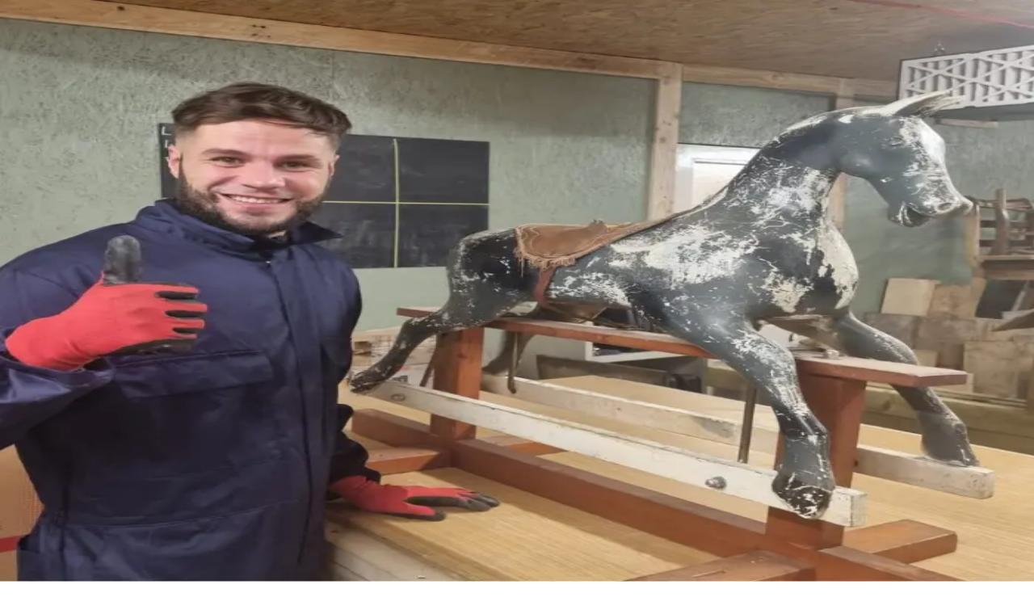

--- FILE ---
content_type: text/html; charset=utf-8
request_url: https://localgiving.org/
body_size: 21290
content:
<!DOCTYPE html><html lang="en" class="lexend_4657197b-module__qcFZpq__variable antialiased"><head><meta charSet="utf-8"/><meta name="viewport" content="width=device-width, initial-scale=1"/><link rel="preload" href="/_next/static/media/ca31d6821328a4e9-s.p.8036670a.woff2" as="font" crossorigin="" type="font/woff2"/><link rel="stylesheet" href="/_next/static/chunks/8e1ee4105c43447f.css" data-precedence="next"/><link rel="stylesheet" href="/_next/static/chunks/98e5c258dc8958c9.css" data-precedence="next"/><link rel="preload" as="script" fetchPriority="low" href="/_next/static/chunks/2da59609420d12d0.js"/><script src="/_next/static/chunks/35eddc0e1d9cb0a7.js" async=""></script><script src="/_next/static/chunks/7422d7a59b53089c.js" async=""></script><script src="/_next/static/chunks/2b1a4581de0564e0.js" async=""></script><script src="/_next/static/chunks/9db9bfffcdb18e49.js" async=""></script><script src="/_next/static/chunks/b299fcafee3408f5.js" async=""></script><script src="/_next/static/chunks/turbopack-1cde2e20c5ddeeac.js" async=""></script><script src="/_next/static/chunks/a4065713d2607c58.js" async=""></script><script src="/_next/static/chunks/5c512cbac1be8d7b.js" async=""></script><script src="/_next/static/chunks/a3296d819fcbc0f2.js" async=""></script><script src="/_next/static/chunks/eb673f7ef4ac9fc0.js" async=""></script><script src="/_next/static/chunks/82351a863cf2c023.js" async=""></script><script src="/_next/static/chunks/da38fd864095938f.js" async=""></script><script src="/_next/static/chunks/6196247104f4850f.js" async=""></script><script src="/_next/static/chunks/5be9840baadcfc65.js" async=""></script><script src="/_next/static/chunks/47745803eaf1ea39.js" async=""></script><script src="/_next/static/chunks/6bef46670ae62e82.js" async=""></script><script src="/_next/static/chunks/d841b50b936da56a.js" async=""></script><script src="/_next/static/chunks/9d3e8d885eada8ac.js" async=""></script><script src="/_next/static/chunks/55bc8f41386f1a90.js" async=""></script><script src="/_next/static/chunks/8718bb1219b49903.js" async=""></script><script src="/_next/static/chunks/471507fd355594d1.js" async=""></script><script src="/_next/static/chunks/3796fd50ab87d6b9.js" async=""></script><link rel="preload" href="https://www.googletagmanager.com/gtm.js?id=GTM-5L5XHXF" as="script"/><link rel="preload" href="https://www.recaptcha.net/recaptcha/api.js?render=6Lea7T8jAAAAAByGInUhiriwDMG0Ars-lYUNm4yQ&amp;hl=en" as="script"/><meta name="next-size-adjust" content=""/><title>Home | Localgiving</title><link rel="icon" href="/favicon.ico?favicon.dd847d11.ico" sizes="48x48" type="image/x-icon"/><meta name="sentry-trace" content="b9a39acd4cb74f138834dccdc6730f6f-38f41968f1f88d17-1"/><meta name="baggage" content="sentry-environment=production,sentry-public_key=14bbae86fcce6817d80a0744abf99d04,sentry-trace_id=b9a39acd4cb74f138834dccdc6730f6f,sentry-org_id=4504933193678848,sentry-transaction=%2F%3Aslug*%3F,sentry-sampled=true,sentry-sample_rand=0.7795086210580867,sentry-sample_rate=1"/><script src="/_next/static/chunks/a6dad97d9634a72d.js" noModule=""></script></head><body cz-shortcut-listen="true"><div hidden=""><!--$--><!--/$--></div><div class="relative flex w-full flex-col pt-[60px] md:pt-[100px]"><section aria-label="Notifications alt+T" tabindex="-1" aria-live="polite" aria-relevant="additions text" aria-atomic="false"></section><div id="navigation" class="absolute z-50 -mt-[60px] flex h-[60px] w-full justify-between bg-white px-2 sm:px-5 md:fixed md:-mt-[100px] md:h-[100px]"><div class="flex items-center"><div class="flex h-[25px] w-[130px] items-center justify-center md:h-[40px] md:w-[210px]"><a href="/"><img alt="Localgiving Logo" loading="lazy" width="210" height="40" decoding="async" data-nimg="1" class="md:border-grey nav_logo object-contain hover:cursor-pointer md:border-r md:px-[20px]" style="color:transparent" srcSet="/_next/image?url=%2F_next%2Fstatic%2Fmedia%2Flocalgiving-logo.30b68a37.png&amp;w=256&amp;q=75 1x, /_next/image?url=%2F_next%2Fstatic%2Fmedia%2Flocalgiving-logo.30b68a37.png&amp;w=640&amp;q=75 2x" src="/_next/image?url=%2F_next%2Fstatic%2Fmedia%2Flocalgiving-logo.30b68a37.png&amp;w=640&amp;q=75"/></a></div><div class="relative z-30 flex h-full items-center justify-center hover:cursor-pointer md:px-[20px]"><p class="nav_dropdown text-royal-blue z-30 hidden text-sm font-bold text-nowrap hover:cursor-pointer md:block">What we do</p></div></div><div class="flex items-center md:space-x-5"><div class="text-royal-blue hidden h-[60px] items-center px-2 text-sm font-bold md:flex md:h-[100px]"><button class="flex w-[160px] cursor-pointer items-center px-6 py-4"><svg xmlns="http://www.w3.org/2000/svg" width="24" height="24" viewBox="0 0 24 24" fill="none" stroke="currentColor" stroke-width="2" stroke-linecap="round" stroke-linejoin="round" class="lucide lucide-user-round text-royal-blue mr-[10px] h-5"><circle cx="12" cy="8" r="5"></circle><path d="M20 21a8 8 0 0 0-16 0"></path></svg><p class="text-sm-mobile font-bold md:text-sm">Log in</p></button></div><a href="https://localgiving.org/search"><button class="cta z-10 rounded-[10px] disabled:cursor-not-allowed disabled:opacity-50 text-white bg-green hover:bg-royal-blue text-sm-mobile px-[32px] py-[15px] md:text-sm font-bold nav_donate hidden lg:block cursor-pointer primary_cta  ">Search for a cause</button></a><a href="https://localgiving.org/search"><button class="cta z-10 rounded-[10px] disabled:cursor-not-allowed disabled:opacity-50 text-white bg-green hover:bg-royal-blue text-tiny-mobile md:text-tiny px-[20px] py-[12px] font-bold nav_donate block lg:hidden primary_cta  ">Donate</button></a><div class="cta nav_donate bg-royal-blue text-tiny-mobile hover:bg-green md:text-tiny z-10 ml-2 flex size-[40px] cursor-pointer items-center justify-center rounded-[10px] px-0 text-white disabled:cursor-not-allowed disabled:opacity-50 md:hidden"><svg stroke="currentColor" fill="currentColor" stroke-width="0" viewBox="0 0 512 512" class="nav_hamburger text-white transition-all" height="15" width="15" xmlns="http://www.w3.org/2000/svg"><path d="M32 96v64h448V96H32zm0 128v64h448v-64H32zm0 128v64h448v-64H32z"></path></svg></div></div></div><div><div class="overflow-y-hidden md:overflow-y-visible"><div class="relative mb-[50px] flex h-auto w-full flex-col justify-center py-[75px] xl:py-0 xl:pt-[105px] bg-royal-blue overflow-y-hidden md:overflow-y-visible"><div class="absolute z-0 flex size-full max-h-[1250px] justify-end inset-y-0 right-0"> <svg width="924" height="100%" viewBox="0 0 924 1250" fill="none" xmlns="http://www.w3.org/2000/svg"><path d="M1021.59 515.281C1021.59 732.687 847.492 909.538 633.495 909.538C393.761 909.538 245.372 705.96 245.372 517.339C245.372 328.719 393.761 127.217 633.495 127.217C873.23 127.217 1021.59 328.655 1021.59 515.281ZM1267.48 514.262V-73.0988H1021.59V28.3961C911.207 -54.6135 774.634 -100 633.505 -100C283.91 -100 -0.5 174.157 -0.5 511.147C-0.5 773.773 184.221 1054.55 491.621 1121.7C210.133 1184 -0.5 1427.26 -0.5 1717.24V1739.23H245.381V1723.44C245.381 1535.82 393.77 1333.3 633.495 1333.3C873.22 1333.3 1021.6 1534.74 1021.6 1721.37V1736.72H1267.48V1721.37C1267.48 1429.45 1056.84 1184.53 775.36 1121.82C1082.77 1055.11 1267.5 776.07 1267.5 514.271L1267.48 514.262Z" fill="#FA5096"></path></svg></div><div class="items-left xl:items-left mx-auto flex w-full flex-col px-[24px] sm:max-w-(--breakpoint-sm) sm:px-[40px] md:max-w-(--breakpoint-md) lg:max-w-(--breakpoint-lg) xl:max-w-(--breakpoint-xl) 2xl:max-w-(--breakpoint-2xl)"><div class="break-word z-10 flex w-6/6 flex-col text-center xl:mt-0 xl:w-4/6 xl:text-left"><h4 style="font-weight:700" class="text-white text-base-mobile md:text-base font-normal font-bold " id="">Welcome to your grassroots fundraising partner.</h4><h2 style="font-weight:700" class="text-white text-lg-mobile md:text-lg font-normal mb-[26px]" id="home-page-header-title">We believe that local is better.</h2><h4 style="font-weight:200" class="text-white text-base-mobile md:text-base font-normal font-extralight mb-[47px] xl:mb-[23px] xl:max-w-[660px]" id="home-page-header-subtitle">Since 2010 we are proud to have helped thousands of charities and community groups across the country do amazing things every day. We offer fundraising tools, grants, AI assistance and direct support to organisations, their supporters, and large scale grant makers. Join us today and supercharge your fundraising! </h4><div class="mt-0 mb-[30px] flex space-x-[10px]"></div></div></div><div class="relative mx-auto flex h-auto w-full px-[24px] sm:max-w-(--breakpoint-sm) sm:px-[40px] md:max-w-(--breakpoint-md) lg:max-w-(--breakpoint-lg) xl:-mb-[42px] xl:max-w-(--breakpoint-xl) 2xl:max-w-(--breakpoint-2xl)"><div class="justify-content-between z-30 grid w-full grid-cols-1 gap-x-5 gap-y-[28px] lg:grid-cols-1 xl:grid-cols-3 xl:gap-y-0"><a class="border-dark-grey-regular hidden w-full max-w-[431px] flex-col rounded-lg border bg-white px-5 pt-[31px] pb-5 text-black shadow-md xl:flex" href="https://localgiving.org/for-charities/"><h4 style="font-weight:300" class="text-black text-base-mobile md:text-base font-normal font-light overflow-hidden text-black mb-4 h-[99px] line-clamp-3" id="">Boost your online donations with our complete fundraising toolkit. </h4><div class="mb-[30px] h-[300px] w-full rounded-md p-0 xl:h-[240px] 2xl:h-[300px]"><img alt="card_images" loading="lazy" width="300" height="300" decoding="async" data-nimg="1" class="size-full rounded-md object-cover object-center" style="color:transparent" srcSet="/_next/image?url=https%3A%2F%2Flg-content-assets.s3.eu-west-2.amazonaws.com%2Fpublic%2FUploads%2FNova-Sports.png&amp;w=384&amp;q=75 1x, /_next/image?url=https%3A%2F%2Flg-content-assets.s3.eu-west-2.amazonaws.com%2Fpublic%2FUploads%2FNova-Sports.png&amp;w=640&amp;q=75 2x" src="/_next/image?url=https%3A%2F%2Flg-content-assets.s3.eu-west-2.amazonaws.com%2Fpublic%2FUploads%2FNova-Sports.png&amp;w=640&amp;q=75"/></div><div class="flex flex-col" id="card-items"><div class="flex items-center space-x-5"><ul><li class="flex items-center"><svg stroke="currentColor" fill="currentColor" stroke-width="0" viewBox="0 0 16 16" class="text-royal-blue mr-5" height="1em" width="1em" xmlns="http://www.w3.org/2000/svg"><path fill-rule="evenodd" d="M4.646 1.646a.5.5 0 0 1 .708 0l6 6a.5.5 0 0 1 0 .708l-6 6a.5.5 0 0 1-.708-.708L10.293 8 4.646 2.354a.5.5 0 0 1 0-.708z"></path></svg>Simple, social crowdfunding tools</li><li class="flex items-center"><svg stroke="currentColor" fill="currentColor" stroke-width="0" viewBox="0 0 16 16" class="text-royal-blue mr-5" height="1em" width="1em" xmlns="http://www.w3.org/2000/svg"><path fill-rule="evenodd" d="M4.646 1.646a.5.5 0 0 1 .708 0l6 6a.5.5 0 0 1 0 .708l-6 6a.5.5 0 0 1-.708-.708L10.293 8 4.646 2.354a.5.5 0 0 1 0-.708z"></path></svg>Unique Gift Aid support for local causes</li><li class="flex items-center"><svg stroke="currentColor" fill="currentColor" stroke-width="0" viewBox="0 0 16 16" class="text-royal-blue mr-5" height="1em" width="1em" xmlns="http://www.w3.org/2000/svg"><path fill-rule="evenodd" d="M4.646 1.646a.5.5 0 0 1 .708 0l6 6a.5.5 0 0 1 0 .708l-6 6a.5.5 0 0 1-.708-.708L10.293 8 4.646 2.354a.5.5 0 0 1 0-.708z"></path></svg>AI tools to boost grant applications</li></ul></div></div><button class="cta z-10 rounded-[10px] disabled:cursor-not-allowed disabled:opacity-50 text-white bg-royal-blue hover:bg-green text-sm-mobile px-[32px] py-[15px] md:text-sm font-bold  primary_cta  ">Become a member</button></a><div class="border-dark-grey-regular mx-auto flex w-full max-w-[500px] flex-col rounded-lg border bg-white px-5 pt-[20px] pb-5 text-black shadow-md xl:hidden xl:pt-[31px]"><h3 style="font-weight:700" class="text-black text-md-mobile md:text-md font-normal text-black mb-5 md:mb-[10px] relative" id="">For Charities<div class="text-royal-blue absolute top-0 right-0 size-10 md:top-2"><svg stroke="currentColor" fill="currentColor" stroke-width="0" viewBox="0 0 16 16" height="25" width="25" xmlns="http://www.w3.org/2000/svg"><path fill-rule="evenodd" d="M1.646 4.646a.5.5 0 0 1 .708 0L8 10.293l5.646-5.647a.5.5 0 0 1 .708.708l-6 6a.5.5 0 0 1-.708 0l-6-6a.5.5 0 0 1 0-.708z"></path></svg></div></h3><div class="animate-fadeIn hidden"><h4 style="font-weight:300" class="text-black text-base-mobile md:text-base font-normal font-light overflow-hidden text-black mb-4 h-[99px] line-clamp-3" id="">Boost your online donations with our complete fundraising toolkit. </h4><div class="mb-[30px] h-[300px] w-full rounded-md p-0 xl:h-[240px] 2xl:h-[300px]"><img alt="card_images" loading="lazy" width="300" height="300" decoding="async" data-nimg="1" class="size-full rounded-md object-cover object-center" style="color:transparent" srcSet="/_next/image?url=https%3A%2F%2Flg-content-assets.s3.eu-west-2.amazonaws.com%2Fpublic%2FUploads%2FNova-Sports.png&amp;w=384&amp;q=75 1x, /_next/image?url=https%3A%2F%2Flg-content-assets.s3.eu-west-2.amazonaws.com%2Fpublic%2FUploads%2FNova-Sports.png&amp;w=640&amp;q=75 2x" src="/_next/image?url=https%3A%2F%2Flg-content-assets.s3.eu-west-2.amazonaws.com%2Fpublic%2FUploads%2FNova-Sports.png&amp;w=640&amp;q=75"/></div><div class="flex flex-col" id="card-items"><div class="flex items-center space-x-5"><ul><li class="flex items-center"><svg stroke="currentColor" fill="currentColor" stroke-width="0" viewBox="0 0 16 16" class="text-royal-blue mr-5" height="1em" width="1em" xmlns="http://www.w3.org/2000/svg"><path fill-rule="evenodd" d="M4.646 1.646a.5.5 0 0 1 .708 0l6 6a.5.5 0 0 1 0 .708l-6 6a.5.5 0 0 1-.708-.708L10.293 8 4.646 2.354a.5.5 0 0 1 0-.708z"></path></svg>Simple, social crowdfunding tools</li><li class="flex items-center"><svg stroke="currentColor" fill="currentColor" stroke-width="0" viewBox="0 0 16 16" class="text-royal-blue mr-5" height="1em" width="1em" xmlns="http://www.w3.org/2000/svg"><path fill-rule="evenodd" d="M4.646 1.646a.5.5 0 0 1 .708 0l6 6a.5.5 0 0 1 0 .708l-6 6a.5.5 0 0 1-.708-.708L10.293 8 4.646 2.354a.5.5 0 0 1 0-.708z"></path></svg>Unique Gift Aid support for local causes</li><li class="flex items-center"><svg stroke="currentColor" fill="currentColor" stroke-width="0" viewBox="0 0 16 16" class="text-royal-blue mr-5" height="1em" width="1em" xmlns="http://www.w3.org/2000/svg"><path fill-rule="evenodd" d="M4.646 1.646a.5.5 0 0 1 .708 0l6 6a.5.5 0 0 1 0 .708l-6 6a.5.5 0 0 1-.708-.708L10.293 8 4.646 2.354a.5.5 0 0 1 0-.708z"></path></svg>AI tools to boost grant applications</li></ul></div></div></div><a href="https://localgiving.org/for-charities/"><button class="cta z-10 rounded-[10px] disabled:cursor-not-allowed disabled:opacity-50 text-white bg-royal-blue hover:bg-green text-sm-mobile px-[32px] py-[15px] md:text-sm font-bold w-full primary_cta  ">Become a member</button></a></div><a class="border-dark-grey-regular hidden w-full max-w-[431px] flex-col rounded-lg border bg-white px-5 pt-[31px] pb-5 text-black shadow-md xl:flex" href="https://localgiving.org/start-fundraising/"><h4 style="font-weight:300" class="text-black text-base-mobile md:text-base font-normal font-light overflow-hidden text-black mb-4 h-[99px] line-clamp-3" id="">Start raising money for causes you love today with our simple tools.</h4><div class="mb-[30px] h-[300px] w-full rounded-md p-0 xl:h-[240px] 2xl:h-[300px]"><img alt="card_images" loading="lazy" width="300" height="300" decoding="async" data-nimg="1" class="size-full rounded-md object-cover object-center" style="color:transparent" srcSet="/_next/image?url=https%3A%2F%2Flg-content-assets.s3.eu-west-2.amazonaws.com%2Fpublic%2FUploads%2FThe-Pilgrim.png&amp;w=384&amp;q=75 1x, /_next/image?url=https%3A%2F%2Flg-content-assets.s3.eu-west-2.amazonaws.com%2Fpublic%2FUploads%2FThe-Pilgrim.png&amp;w=640&amp;q=75 2x" src="/_next/image?url=https%3A%2F%2Flg-content-assets.s3.eu-west-2.amazonaws.com%2Fpublic%2FUploads%2FThe-Pilgrim.png&amp;w=640&amp;q=75"/></div><div class="flex flex-col" id="card-items"><div class="flex items-center space-x-5"><ul><li class="flex items-center"><svg stroke="currentColor" fill="currentColor" stroke-width="0" viewBox="0 0 16 16" class="text-royal-blue mr-5" height="1em" width="1em" xmlns="http://www.w3.org/2000/svg"><path fill-rule="evenodd" d="M4.646 1.646a.5.5 0 0 1 .708 0l6 6a.5.5 0 0 1 0 .708l-6 6a.5.5 0 0 1-.708-.708L10.293 8 4.646 2.354a.5.5 0 0 1 0-.708z"></path></svg>Fundraise how you want</li><li class="flex items-center"><svg stroke="currentColor" fill="currentColor" stroke-width="0" viewBox="0 0 16 16" class="text-royal-blue mr-5" height="1em" width="1em" xmlns="http://www.w3.org/2000/svg"><path fill-rule="evenodd" d="M4.646 1.646a.5.5 0 0 1 .708 0l6 6a.5.5 0 0 1 0 .708l-6 6a.5.5 0 0 1-.708-.708L10.293 8 4.646 2.354a.5.5 0 0 1 0-.708z"></path></svg>Support your local cause</li><li class="flex items-center"><svg stroke="currentColor" fill="currentColor" stroke-width="0" viewBox="0 0 16 16" class="text-royal-blue mr-5" height="1em" width="1em" xmlns="http://www.w3.org/2000/svg"><path fill-rule="evenodd" d="M4.646 1.646a.5.5 0 0 1 .708 0l6 6a.5.5 0 0 1 0 .708l-6 6a.5.5 0 0 1-.708-.708L10.293 8 4.646 2.354a.5.5 0 0 1 0-.708z"></path></svg>Join our community</li></ul></div></div><button class="cta z-10 rounded-[10px] disabled:cursor-not-allowed disabled:opacity-50 text-white bg-pink hover:bg-red text-sm-mobile px-[32px] py-[15px] md:text-sm font-bold  primary_cta  ">Start fundraising</button></a><div class="border-dark-grey-regular mx-auto flex w-full max-w-[500px] flex-col rounded-lg border bg-white px-5 pt-[20px] pb-5 text-black shadow-md xl:hidden xl:pt-[31px]"><h3 style="font-weight:700" class="text-black text-md-mobile md:text-md font-normal text-black mb-5 md:mb-[10px] relative" id="">For Fundraisers<div class="text-royal-blue absolute top-0 right-0 size-10 md:top-2"><svg stroke="currentColor" fill="currentColor" stroke-width="0" viewBox="0 0 16 16" height="25" width="25" xmlns="http://www.w3.org/2000/svg"><path fill-rule="evenodd" d="M1.646 4.646a.5.5 0 0 1 .708 0L8 10.293l5.646-5.647a.5.5 0 0 1 .708.708l-6 6a.5.5 0 0 1-.708 0l-6-6a.5.5 0 0 1 0-.708z"></path></svg></div></h3><div class="animate-fadeIn hidden"><h4 style="font-weight:300" class="text-black text-base-mobile md:text-base font-normal font-light overflow-hidden text-black mb-4 h-[99px] line-clamp-3" id="">Start raising money for causes you love today with our simple tools.</h4><div class="mb-[30px] h-[300px] w-full rounded-md p-0 xl:h-[240px] 2xl:h-[300px]"><img alt="card_images" loading="lazy" width="300" height="300" decoding="async" data-nimg="1" class="size-full rounded-md object-cover object-center" style="color:transparent" srcSet="/_next/image?url=https%3A%2F%2Flg-content-assets.s3.eu-west-2.amazonaws.com%2Fpublic%2FUploads%2FThe-Pilgrim.png&amp;w=384&amp;q=75 1x, /_next/image?url=https%3A%2F%2Flg-content-assets.s3.eu-west-2.amazonaws.com%2Fpublic%2FUploads%2FThe-Pilgrim.png&amp;w=640&amp;q=75 2x" src="/_next/image?url=https%3A%2F%2Flg-content-assets.s3.eu-west-2.amazonaws.com%2Fpublic%2FUploads%2FThe-Pilgrim.png&amp;w=640&amp;q=75"/></div><div class="flex flex-col" id="card-items"><div class="flex items-center space-x-5"><ul><li class="flex items-center"><svg stroke="currentColor" fill="currentColor" stroke-width="0" viewBox="0 0 16 16" class="text-royal-blue mr-5" height="1em" width="1em" xmlns="http://www.w3.org/2000/svg"><path fill-rule="evenodd" d="M4.646 1.646a.5.5 0 0 1 .708 0l6 6a.5.5 0 0 1 0 .708l-6 6a.5.5 0 0 1-.708-.708L10.293 8 4.646 2.354a.5.5 0 0 1 0-.708z"></path></svg>Fundraise how you want</li><li class="flex items-center"><svg stroke="currentColor" fill="currentColor" stroke-width="0" viewBox="0 0 16 16" class="text-royal-blue mr-5" height="1em" width="1em" xmlns="http://www.w3.org/2000/svg"><path fill-rule="evenodd" d="M4.646 1.646a.5.5 0 0 1 .708 0l6 6a.5.5 0 0 1 0 .708l-6 6a.5.5 0 0 1-.708-.708L10.293 8 4.646 2.354a.5.5 0 0 1 0-.708z"></path></svg>Support your local cause</li><li class="flex items-center"><svg stroke="currentColor" fill="currentColor" stroke-width="0" viewBox="0 0 16 16" class="text-royal-blue mr-5" height="1em" width="1em" xmlns="http://www.w3.org/2000/svg"><path fill-rule="evenodd" d="M4.646 1.646a.5.5 0 0 1 .708 0l6 6a.5.5 0 0 1 0 .708l-6 6a.5.5 0 0 1-.708-.708L10.293 8 4.646 2.354a.5.5 0 0 1 0-.708z"></path></svg>Join our community</li></ul></div></div></div><a href="https://localgiving.org/start-fundraising/"><button class="cta z-10 rounded-[10px] disabled:cursor-not-allowed disabled:opacity-50 text-white bg-pink hover:bg-red text-sm-mobile px-[32px] py-[15px] md:text-sm font-bold w-full primary_cta  ">Start fundraising</button></a></div><a class="border-dark-grey-regular hidden w-full max-w-[431px] flex-col rounded-lg border bg-white px-5 pt-[31px] pb-5 text-black shadow-md xl:flex" href="https://localgiving.org/for-funders/"><h4 style="font-weight:300" class="text-black text-base-mobile md:text-base font-normal font-light overflow-hidden text-black mb-4 h-[99px] line-clamp-3" id="">Boost impact with our engaged community and grant platform.</h4><div class="mb-[30px] h-[300px] w-full rounded-md p-0 xl:h-[240px] 2xl:h-[300px]"><img alt="card_images" loading="lazy" width="300" height="300" decoding="async" data-nimg="1" class="size-full rounded-md object-cover object-center" style="color:transparent" srcSet="/_next/image?url=https%3A%2F%2Flg-content-assets.s3.eu-west-2.amazonaws.com%2Fpublic%2FUploads%2FForget-Me-Not-Chorus.png&amp;w=384&amp;q=75 1x, /_next/image?url=https%3A%2F%2Flg-content-assets.s3.eu-west-2.amazonaws.com%2Fpublic%2FUploads%2FForget-Me-Not-Chorus.png&amp;w=640&amp;q=75 2x" src="/_next/image?url=https%3A%2F%2Flg-content-assets.s3.eu-west-2.amazonaws.com%2Fpublic%2FUploads%2FForget-Me-Not-Chorus.png&amp;w=640&amp;q=75"/></div><div class="flex flex-col" id="card-items"><div class="flex items-center space-x-5"><ul><li class="flex items-center"><svg stroke="currentColor" fill="currentColor" stroke-width="0" viewBox="0 0 16 16" class="text-royal-blue mr-5" height="1em" width="1em" xmlns="http://www.w3.org/2000/svg"><path fill-rule="evenodd" d="M4.646 1.646a.5.5 0 0 1 .708 0l6 6a.5.5 0 0 1 0 .708l-6 6a.5.5 0 0 1-.708-.708L10.293 8 4.646 2.354a.5.5 0 0 1 0-.708z"></path></svg>Applicants from our community</li><li class="flex items-center"><svg stroke="currentColor" fill="currentColor" stroke-width="0" viewBox="0 0 16 16" class="text-royal-blue mr-5" height="1em" width="1em" xmlns="http://www.w3.org/2000/svg"><path fill-rule="evenodd" d="M4.646 1.646a.5.5 0 0 1 .708 0l6 6a.5.5 0 0 1 0 .708l-6 6a.5.5 0 0 1-.708-.708L10.293 8 4.646 2.354a.5.5 0 0 1 0-.708z"></path></svg>Double your impact with match funding</li><li class="flex items-center"><svg stroke="currentColor" fill="currentColor" stroke-width="0" viewBox="0 0 16 16" class="text-royal-blue mr-5" height="1em" width="1em" xmlns="http://www.w3.org/2000/svg"><path fill-rule="evenodd" d="M4.646 1.646a.5.5 0 0 1 .708 0l6 6a.5.5 0 0 1 0 .708l-6 6a.5.5 0 0 1-.708-.708L10.293 8 4.646 2.354a.5.5 0 0 1 0-.708z"></path></svg>Distribute grants with confidence</li></ul></div></div><button class="cta z-10 rounded-[10px] disabled:cursor-not-allowed disabled:opacity-50 text-white bg-green hover:bg-royal-blue text-sm-mobile px-[32px] py-[15px] md:text-sm font-bold  primary_cta  ">Boost your impact</button></a><div class="border-dark-grey-regular mx-auto flex w-full max-w-[500px] flex-col rounded-lg border bg-white px-5 pt-[20px] pb-5 text-black shadow-md xl:hidden xl:pt-[31px]"><h3 style="font-weight:700" class="text-black text-md-mobile md:text-md font-normal text-black mb-5 md:mb-[10px] relative" id="">For Funders<div class="text-royal-blue absolute top-0 right-0 size-10 md:top-2"><svg stroke="currentColor" fill="currentColor" stroke-width="0" viewBox="0 0 16 16" height="25" width="25" xmlns="http://www.w3.org/2000/svg"><path fill-rule="evenodd" d="M1.646 4.646a.5.5 0 0 1 .708 0L8 10.293l5.646-5.647a.5.5 0 0 1 .708.708l-6 6a.5.5 0 0 1-.708 0l-6-6a.5.5 0 0 1 0-.708z"></path></svg></div></h3><div class="animate-fadeIn hidden"><h4 style="font-weight:300" class="text-black text-base-mobile md:text-base font-normal font-light overflow-hidden text-black mb-4 h-[99px] line-clamp-3" id="">Boost impact with our engaged community and grant platform.</h4><div class="mb-[30px] h-[300px] w-full rounded-md p-0 xl:h-[240px] 2xl:h-[300px]"><img alt="card_images" loading="lazy" width="300" height="300" decoding="async" data-nimg="1" class="size-full rounded-md object-cover object-center" style="color:transparent" srcSet="/_next/image?url=https%3A%2F%2Flg-content-assets.s3.eu-west-2.amazonaws.com%2Fpublic%2FUploads%2FForget-Me-Not-Chorus.png&amp;w=384&amp;q=75 1x, /_next/image?url=https%3A%2F%2Flg-content-assets.s3.eu-west-2.amazonaws.com%2Fpublic%2FUploads%2FForget-Me-Not-Chorus.png&amp;w=640&amp;q=75 2x" src="/_next/image?url=https%3A%2F%2Flg-content-assets.s3.eu-west-2.amazonaws.com%2Fpublic%2FUploads%2FForget-Me-Not-Chorus.png&amp;w=640&amp;q=75"/></div><div class="flex flex-col" id="card-items"><div class="flex items-center space-x-5"><ul><li class="flex items-center"><svg stroke="currentColor" fill="currentColor" stroke-width="0" viewBox="0 0 16 16" class="text-royal-blue mr-5" height="1em" width="1em" xmlns="http://www.w3.org/2000/svg"><path fill-rule="evenodd" d="M4.646 1.646a.5.5 0 0 1 .708 0l6 6a.5.5 0 0 1 0 .708l-6 6a.5.5 0 0 1-.708-.708L10.293 8 4.646 2.354a.5.5 0 0 1 0-.708z"></path></svg>Applicants from our community</li><li class="flex items-center"><svg stroke="currentColor" fill="currentColor" stroke-width="0" viewBox="0 0 16 16" class="text-royal-blue mr-5" height="1em" width="1em" xmlns="http://www.w3.org/2000/svg"><path fill-rule="evenodd" d="M4.646 1.646a.5.5 0 0 1 .708 0l6 6a.5.5 0 0 1 0 .708l-6 6a.5.5 0 0 1-.708-.708L10.293 8 4.646 2.354a.5.5 0 0 1 0-.708z"></path></svg>Double your impact with match funding</li><li class="flex items-center"><svg stroke="currentColor" fill="currentColor" stroke-width="0" viewBox="0 0 16 16" class="text-royal-blue mr-5" height="1em" width="1em" xmlns="http://www.w3.org/2000/svg"><path fill-rule="evenodd" d="M4.646 1.646a.5.5 0 0 1 .708 0l6 6a.5.5 0 0 1 0 .708l-6 6a.5.5 0 0 1-.708-.708L10.293 8 4.646 2.354a.5.5 0 0 1 0-.708z"></path></svg>Distribute grants with confidence</li></ul></div></div></div><a href="https://localgiving.org/for-funders/"><button class="cta z-10 rounded-[10px] disabled:cursor-not-allowed disabled:opacity-50 text-white bg-green hover:bg-royal-blue text-sm-mobile px-[32px] py-[15px] md:text-sm font-bold w-full primary_cta  ">Boost your impact</button></a></div></div></div></div></div></div><div><div class="relative mx-auto my-10 flex w-full flex-row px-5 md:px-[40px] lg:max-w-[663px] lg:flex-col lg:px-0"><div class="absolute -left-[170px] mt-2 hidden size-[133px] lg:block 2xl:-left-[224px]"><img alt="" loading="lazy" width="300" height="300" decoding="async" data-nimg="1" class="h-full w-[133px] rounded-t-[20px] rounded-bl-[20px] object-cover" style="color:transparent" srcSet="/_next/image?url=https%3A%2F%2Flg-content-assets.s3.eu-west-2.amazonaws.com%2Fpublic%2FUploads%2FThumbs-Up-Homepage.png&amp;w=384&amp;q=75 1x, /_next/image?url=https%3A%2F%2Flg-content-assets.s3.eu-west-2.amazonaws.com%2Fpublic%2FUploads%2FThumbs-Up-Homepage.png&amp;w=640&amp;q=75 2x" src="/_next/image?url=https%3A%2F%2Flg-content-assets.s3.eu-west-2.amazonaws.com%2Fpublic%2FUploads%2FThumbs-Up-Homepage.png&amp;w=640&amp;q=75"/></div><div class="mr-6 flex h-auto flex-col justify-start lg:hidden"><img alt="" loading="lazy" width="300" height="300" decoding="async" data-nimg="1" class="object-cover] mt-1 size-[86px] rounded-t-[20px] rounded-bl-[20px] md:size-[110px]" style="color:transparent" srcSet="/_next/image?url=https%3A%2F%2Flg-content-assets.s3.eu-west-2.amazonaws.com%2Fpublic%2FUploads%2FThumbs-Up-Homepage.png&amp;w=384&amp;q=75 1x, /_next/image?url=https%3A%2F%2Flg-content-assets.s3.eu-west-2.amazonaws.com%2Fpublic%2FUploads%2FThumbs-Up-Homepage.png&amp;w=640&amp;q=75 2x" src="/_next/image?url=https%3A%2F%2Flg-content-assets.s3.eu-west-2.amazonaws.com%2Fpublic%2FUploads%2FThumbs-Up-Homepage.png&amp;w=640&amp;q=75"/></div><div class="mb-[40px] hidden w-full lg:block lg:w-[770px] xl:w-[880px]"><h2 style="font-weight:300" class="text-black text-lg-mobile md:text-lg font-normal leading-[60px]" id="">95.2% of Localgiving members would recommend us to others. </h2></div><div class="block w-[calc(100%-110px)] lg:hidden lg:w-[880px]"><h4 style="font-weight:300" class="text-black text-base-mobile md:text-base font-normal font-light -mt-2 leading-[35px] md:leading-[40px] text-[19px]" id="">95.2% of Localgiving members would recommend us to others. </h4><div class="mt-[10px]"><p class="text-sm-mobile leading-6 sm:leading-8 md:text-sm font-bold ">Localgiving Community Survey</p><p class="text-sm-mobile leading-6 sm:leading-8 md:text-sm font-normal "></p></div></div><div class="float-left hidden lg:block"><p class="text-sm-mobile leading-6 sm:leading-8 md:text-sm font-bold ">Localgiving Community Survey</p><p class="text-sm-mobile leading-6 sm:leading-8 md:text-sm font-normal "></p></div></div></div><div><div class=" mx-auto w-full container py-[40px] sm:py-[60px] md:py-[80px] xl:py-[120px] sm:px-[40px]"><div class="flex w-full flex-col justify-between lg:flex-row lg:items-start"><div class="h-auto w-full md:h-[600px] md:w-[600px] lg:h-[660px] lg:w-[660px] xl:h-[700px] xl:w-[700px] mb-5 sm:mb-[40px] lg:mr-20 lg:mb-0 xl:mr-40 "><div class="relative size-full"><img alt="page_header_picture" loading="lazy" decoding="async" data-nimg="fill" class="size-full object-contain md:object-cover" style="position:absolute;height:100%;width:100%;left:0;top:0;right:0;bottom:0;color:transparent" sizes="100vw" srcSet="/_next/image?url=https%3A%2F%2Flg-content-assets.s3.eu-west-2.amazonaws.com%2Fpublic%2FUploads%2FSPEN-LG-Homepage-600-x-600.png&amp;w=640&amp;q=75 640w, /_next/image?url=https%3A%2F%2Flg-content-assets.s3.eu-west-2.amazonaws.com%2Fpublic%2FUploads%2FSPEN-LG-Homepage-600-x-600.png&amp;w=750&amp;q=75 750w, /_next/image?url=https%3A%2F%2Flg-content-assets.s3.eu-west-2.amazonaws.com%2Fpublic%2FUploads%2FSPEN-LG-Homepage-600-x-600.png&amp;w=828&amp;q=75 828w, /_next/image?url=https%3A%2F%2Flg-content-assets.s3.eu-west-2.amazonaws.com%2Fpublic%2FUploads%2FSPEN-LG-Homepage-600-x-600.png&amp;w=1080&amp;q=75 1080w, /_next/image?url=https%3A%2F%2Flg-content-assets.s3.eu-west-2.amazonaws.com%2Fpublic%2FUploads%2FSPEN-LG-Homepage-600-x-600.png&amp;w=1200&amp;q=75 1200w, /_next/image?url=https%3A%2F%2Flg-content-assets.s3.eu-west-2.amazonaws.com%2Fpublic%2FUploads%2FSPEN-LG-Homepage-600-x-600.png&amp;w=1920&amp;q=75 1920w, /_next/image?url=https%3A%2F%2Flg-content-assets.s3.eu-west-2.amazonaws.com%2Fpublic%2FUploads%2FSPEN-LG-Homepage-600-x-600.png&amp;w=2048&amp;q=75 2048w, /_next/image?url=https%3A%2F%2Flg-content-assets.s3.eu-west-2.amazonaws.com%2Fpublic%2FUploads%2FSPEN-LG-Homepage-600-x-600.png&amp;w=3840&amp;q=75 3840w" src="/_next/image?url=https%3A%2F%2Flg-content-assets.s3.eu-west-2.amazonaws.com%2Fpublic%2FUploads%2FSPEN-LG-Homepage-600-x-600.png&amp;w=3840&amp;q=75"/></div></div><div class="justify-left mt-0 grow items-start px-[24px] text-left sm:px-0 lg:max-w-[431px] xl:max-w-[480px]"><div class="flex flex-col"><h2 style="font-weight:800" class="text-black text-lg-mobile md:text-lg font-normal " id="">SP Energy Networks&#x27; new Community Benefit programme is now accepting applications</h2><p class="text-base-mobile leading-6 sm:leading-8 md:text-base font-normal mt-[25px] line-clamp-25">&quot;It&#x27;s about backing local people with the resources, knowledge and tools they need to build a stronger future. Investing in the grid is about more than just infrastructure, it&#x27;s also about leaving a positive legacy for the areas we serve.&quot;</p><div class="mt-[26px] flex justify-start space-x-[10px]"><a href="https://localgiving.org/sp-energy-networks-community-benefit-funding"><button class="cta z-10 rounded-[10px] disabled:cursor-not-allowed disabled:opacity-50 text-white bg-green hover:bg-royal-blue text-sm-mobile px-[32px] py-[15px] md:text-sm font-bold primary-button primary_cta  ">Find out more now </button></a></div></div></div></div></div></div><div><div class=" mx-auto w-full container py-[40px] sm:py-[60px] md:py-[80px] xl:py-[120px] sm:px-[40px]"><div class="flex w-full flex-col justify-between lg:flex-row lg:items-start"><div class="justify-left mt-0 grow items-start px-[24px] text-left sm:px-0 lg:max-w-[431px] xl:max-w-[480px]"><div class="flex flex-col"><h2 style="font-weight:800" class="text-black text-lg-mobile md:text-lg font-normal " id="">February Do Along - smarter project planning and grant application with our new AI toolkit</h2><p class="text-base-mobile leading-6 sm:leading-8 md:text-base font-normal mt-[25px] line-clamp-25">Register for our next interactive session to help you make the most of the new Localgiving AI toolkit and help you project plan, find grants and successfully apply for funding.</p><div class="mt-[26px] flex justify-start space-x-[10px]"><a href="https://localgiving.org/february26-next-do-along-session-smarter-project-planning-and-grant-application-with-our-new-ai-toolkit"><button class="cta z-10 rounded-[10px] disabled:cursor-not-allowed disabled:opacity-50 text-white bg-green hover:bg-royal-blue text-sm-mobile px-[32px] py-[15px] md:text-sm font-bold primary-button primary_cta  ">Find out how our AI toolkit can support organisations just like yours join us on February 26th</button></a></div></div></div><div class="h-auto w-full md:h-[600px] md:w-[600px] lg:h-[660px] lg:w-[660px] xl:h-[700px] xl:w-[700px] mt-5 sm:mt-[40px] lg:mt-0 lg:ml-20 xl:ml-40 "><div class="relative size-full"><img alt="page_header_picture" loading="lazy" decoding="async" data-nimg="fill" class="size-full object-contain md:object-cover" style="position:absolute;height:100%;width:100%;left:0;top:0;right:0;bottom:0;color:transparent" sizes="100vw" srcSet="/_next/image?url=https%3A%2F%2Flg-content-assets.s3.eu-west-2.amazonaws.com%2Fpublic%2FUploads%2FDo-Along-November-Header-700-x-700-px.png&amp;w=640&amp;q=75 640w, /_next/image?url=https%3A%2F%2Flg-content-assets.s3.eu-west-2.amazonaws.com%2Fpublic%2FUploads%2FDo-Along-November-Header-700-x-700-px.png&amp;w=750&amp;q=75 750w, /_next/image?url=https%3A%2F%2Flg-content-assets.s3.eu-west-2.amazonaws.com%2Fpublic%2FUploads%2FDo-Along-November-Header-700-x-700-px.png&amp;w=828&amp;q=75 828w, /_next/image?url=https%3A%2F%2Flg-content-assets.s3.eu-west-2.amazonaws.com%2Fpublic%2FUploads%2FDo-Along-November-Header-700-x-700-px.png&amp;w=1080&amp;q=75 1080w, /_next/image?url=https%3A%2F%2Flg-content-assets.s3.eu-west-2.amazonaws.com%2Fpublic%2FUploads%2FDo-Along-November-Header-700-x-700-px.png&amp;w=1200&amp;q=75 1200w, /_next/image?url=https%3A%2F%2Flg-content-assets.s3.eu-west-2.amazonaws.com%2Fpublic%2FUploads%2FDo-Along-November-Header-700-x-700-px.png&amp;w=1920&amp;q=75 1920w, /_next/image?url=https%3A%2F%2Flg-content-assets.s3.eu-west-2.amazonaws.com%2Fpublic%2FUploads%2FDo-Along-November-Header-700-x-700-px.png&amp;w=2048&amp;q=75 2048w, /_next/image?url=https%3A%2F%2Flg-content-assets.s3.eu-west-2.amazonaws.com%2Fpublic%2FUploads%2FDo-Along-November-Header-700-x-700-px.png&amp;w=3840&amp;q=75 3840w" src="/_next/image?url=https%3A%2F%2Flg-content-assets.s3.eu-west-2.amazonaws.com%2Fpublic%2FUploads%2FDo-Along-November-Header-700-x-700-px.png&amp;w=3840&amp;q=75"/></div></div></div></div></div><div><div class=" mx-auto w-full container py-[40px] sm:py-[60px] md:py-[80px] xl:py-[120px] sm:px-[40px]"><div class="flex w-full flex-col justify-between lg:flex-row lg:items-start"><div class="h-auto w-full md:h-[600px] md:w-[600px] lg:h-[660px] lg:w-[660px] xl:h-[700px] xl:w-[700px] mb-5 sm:mb-[40px] lg:mr-20 lg:mb-0 xl:mr-40 "><div class="relative size-full"><img alt="page_header_picture" loading="lazy" decoding="async" data-nimg="fill" class="size-full object-contain md:object-cover" style="position:absolute;height:100%;width:100%;left:0;top:0;right:0;bottom:0;color:transparent" sizes="100vw" srcSet="/_next/image?url=https%3A%2F%2Flg-content-assets.s3.eu-west-2.amazonaws.com%2Fpublic%2FUploads%2FCommunity-Circle-700-x-700-1.png&amp;w=640&amp;q=75 640w, /_next/image?url=https%3A%2F%2Flg-content-assets.s3.eu-west-2.amazonaws.com%2Fpublic%2FUploads%2FCommunity-Circle-700-x-700-1.png&amp;w=750&amp;q=75 750w, /_next/image?url=https%3A%2F%2Flg-content-assets.s3.eu-west-2.amazonaws.com%2Fpublic%2FUploads%2FCommunity-Circle-700-x-700-1.png&amp;w=828&amp;q=75 828w, /_next/image?url=https%3A%2F%2Flg-content-assets.s3.eu-west-2.amazonaws.com%2Fpublic%2FUploads%2FCommunity-Circle-700-x-700-1.png&amp;w=1080&amp;q=75 1080w, /_next/image?url=https%3A%2F%2Flg-content-assets.s3.eu-west-2.amazonaws.com%2Fpublic%2FUploads%2FCommunity-Circle-700-x-700-1.png&amp;w=1200&amp;q=75 1200w, /_next/image?url=https%3A%2F%2Flg-content-assets.s3.eu-west-2.amazonaws.com%2Fpublic%2FUploads%2FCommunity-Circle-700-x-700-1.png&amp;w=1920&amp;q=75 1920w, /_next/image?url=https%3A%2F%2Flg-content-assets.s3.eu-west-2.amazonaws.com%2Fpublic%2FUploads%2FCommunity-Circle-700-x-700-1.png&amp;w=2048&amp;q=75 2048w, /_next/image?url=https%3A%2F%2Flg-content-assets.s3.eu-west-2.amazonaws.com%2Fpublic%2FUploads%2FCommunity-Circle-700-x-700-1.png&amp;w=3840&amp;q=75 3840w" src="/_next/image?url=https%3A%2F%2Flg-content-assets.s3.eu-west-2.amazonaws.com%2Fpublic%2FUploads%2FCommunity-Circle-700-x-700-1.png&amp;w=3840&amp;q=75"/></div></div><div class="justify-left mt-0 grow items-start px-[24px] text-left sm:px-0 lg:max-w-[431px] xl:max-w-[480px]"><div class="flex flex-col"><h2 style="font-weight:800" class="text-black text-lg-mobile md:text-lg font-normal " id="">Localgiving Community Circle (March 2026)</h2><p class="text-base-mobile leading-6 sm:leading-8 md:text-base font-normal mt-[25px] line-clamp-25">Register now for our next Community Circle online meeting (12 noon - 1pm, Wednesday 11th March) designed for those involved with small charities, CICs and community organisations. It’s an open and interactive forum, created to help you grow in knowledge, confidence and connection.</p><div class="mt-[26px] flex justify-start space-x-[10px]"><a href="https://localgiving.org/localgiving-community-circle-march-2026"><button class="cta z-10 rounded-[10px] disabled:cursor-not-allowed disabled:opacity-50 text-white bg-green hover:bg-royal-blue text-sm-mobile px-[32px] py-[15px] md:text-sm font-bold primary-button primary_cta  ">Register now for free </button></a></div></div></div></div></div></div><div><div class=" mx-auto w-full container py-[40px] sm:py-[60px] md:py-[80px] xl:py-[120px] sm:px-[40px]"><div class="flex w-full flex-col justify-between lg:flex-row lg:items-start"><div class="justify-left mt-0 grow items-start px-[24px] text-left sm:px-0 lg:max-w-[431px] xl:max-w-[480px]"><div class="flex flex-col"><h2 style="font-weight:800" class="text-black text-lg-mobile md:text-lg font-normal " id="">The Yorkshire GREEN Local Community Fund is now open for applications</h2><p class="text-base-mobile leading-6 sm:leading-8 md:text-base font-normal mt-[25px] line-clamp-25">“Shaped by the community, for the community—we’re proud to support meaningful local projects that create lasting impact.”</p><div class="mt-[26px] flex justify-start space-x-[10px]"><a href="https://localgiving.org/yorkshire-green-local-community-fund"><button class="cta z-10 rounded-[10px] disabled:cursor-not-allowed disabled:opacity-50 text-white bg-green hover:bg-royal-blue text-sm-mobile px-[32px] py-[15px] md:text-sm font-bold primary-button primary_cta  ">Operated by National Grid Electricity Transmission with Localgiving as delivery partner. </button></a></div></div></div><div class="h-auto w-full md:h-[600px] md:w-[600px] lg:h-[660px] lg:w-[660px] xl:h-[700px] xl:w-[700px] mt-5 sm:mt-[40px] lg:mt-0 lg:ml-20 xl:ml-40 "><div class="relative size-full"><img alt="page_header_picture" loading="lazy" decoding="async" data-nimg="fill" class="size-full object-contain md:object-cover" style="position:absolute;height:100%;width:100%;left:0;top:0;right:0;bottom:0;color:transparent" sizes="100vw" srcSet="/_next/image?url=https%3A%2F%2Flg-content-assets.s3.eu-west-2.amazonaws.com%2Fpublic%2FUploads%2FSPEN-Homepage-700-x-700.png&amp;w=640&amp;q=75 640w, /_next/image?url=https%3A%2F%2Flg-content-assets.s3.eu-west-2.amazonaws.com%2Fpublic%2FUploads%2FSPEN-Homepage-700-x-700.png&amp;w=750&amp;q=75 750w, /_next/image?url=https%3A%2F%2Flg-content-assets.s3.eu-west-2.amazonaws.com%2Fpublic%2FUploads%2FSPEN-Homepage-700-x-700.png&amp;w=828&amp;q=75 828w, /_next/image?url=https%3A%2F%2Flg-content-assets.s3.eu-west-2.amazonaws.com%2Fpublic%2FUploads%2FSPEN-Homepage-700-x-700.png&amp;w=1080&amp;q=75 1080w, /_next/image?url=https%3A%2F%2Flg-content-assets.s3.eu-west-2.amazonaws.com%2Fpublic%2FUploads%2FSPEN-Homepage-700-x-700.png&amp;w=1200&amp;q=75 1200w, /_next/image?url=https%3A%2F%2Flg-content-assets.s3.eu-west-2.amazonaws.com%2Fpublic%2FUploads%2FSPEN-Homepage-700-x-700.png&amp;w=1920&amp;q=75 1920w, /_next/image?url=https%3A%2F%2Flg-content-assets.s3.eu-west-2.amazonaws.com%2Fpublic%2FUploads%2FSPEN-Homepage-700-x-700.png&amp;w=2048&amp;q=75 2048w, /_next/image?url=https%3A%2F%2Flg-content-assets.s3.eu-west-2.amazonaws.com%2Fpublic%2FUploads%2FSPEN-Homepage-700-x-700.png&amp;w=3840&amp;q=75 3840w" src="/_next/image?url=https%3A%2F%2Flg-content-assets.s3.eu-west-2.amazonaws.com%2Fpublic%2FUploads%2FSPEN-Homepage-700-x-700.png&amp;w=3840&amp;q=75"/></div></div></div></div></div><div><div class=" mx-auto w-full container py-[40px] sm:py-[60px] md:py-[80px] xl:py-[120px] sm:px-[40px]"><div class="flex w-full flex-col justify-between lg:flex-row lg:items-start"><div class="h-auto w-full md:h-[600px] md:w-[600px] lg:h-[660px] lg:w-[660px] xl:h-[700px] xl:w-[700px] mb-5 sm:mb-[40px] lg:mr-20 lg:mb-0 xl:mr-40 "><div class="relative size-full"><img alt="page_header_picture" loading="lazy" decoding="async" data-nimg="fill" class="size-full object-contain md:object-cover" style="position:absolute;height:100%;width:100%;left:0;top:0;right:0;bottom:0;color:transparent" sizes="100vw" srcSet="/_next/image?url=https%3A%2F%2Flg-content-assets.s3.eu-west-2.amazonaws.com%2Fpublic%2FUploads%2FSPEN-Header.png&amp;w=640&amp;q=75 640w, /_next/image?url=https%3A%2F%2Flg-content-assets.s3.eu-west-2.amazonaws.com%2Fpublic%2FUploads%2FSPEN-Header.png&amp;w=750&amp;q=75 750w, /_next/image?url=https%3A%2F%2Flg-content-assets.s3.eu-west-2.amazonaws.com%2Fpublic%2FUploads%2FSPEN-Header.png&amp;w=828&amp;q=75 828w, /_next/image?url=https%3A%2F%2Flg-content-assets.s3.eu-west-2.amazonaws.com%2Fpublic%2FUploads%2FSPEN-Header.png&amp;w=1080&amp;q=75 1080w, /_next/image?url=https%3A%2F%2Flg-content-assets.s3.eu-west-2.amazonaws.com%2Fpublic%2FUploads%2FSPEN-Header.png&amp;w=1200&amp;q=75 1200w, /_next/image?url=https%3A%2F%2Flg-content-assets.s3.eu-west-2.amazonaws.com%2Fpublic%2FUploads%2FSPEN-Header.png&amp;w=1920&amp;q=75 1920w, /_next/image?url=https%3A%2F%2Flg-content-assets.s3.eu-west-2.amazonaws.com%2Fpublic%2FUploads%2FSPEN-Header.png&amp;w=2048&amp;q=75 2048w, /_next/image?url=https%3A%2F%2Flg-content-assets.s3.eu-west-2.amazonaws.com%2Fpublic%2FUploads%2FSPEN-Header.png&amp;w=3840&amp;q=75 3840w" src="/_next/image?url=https%3A%2F%2Flg-content-assets.s3.eu-west-2.amazonaws.com%2Fpublic%2FUploads%2FSPEN-Header.png&amp;w=3840&amp;q=75"/></div></div><div class="justify-left mt-0 grow items-start px-[24px] text-left sm:px-0 lg:max-w-[431px] xl:max-w-[480px]"><div class="flex flex-col"><h2 style="font-weight:800" class="text-black text-lg-mobile md:text-lg font-normal " id="">SP Energy Networks launch community benefit funding to deliver lasting local value</h2><p class="text-base-mobile leading-6 sm:leading-8 md:text-base font-normal mt-[25px] line-clamp-25">&quot;Investing in the grid is about more than just infrastructure, it’s also about leaving a positive legacy for the areas we serve.&quot;</p><div class="mt-[26px] flex justify-start space-x-[10px]"><a href="https://localgiving.org/sp-energy-networks-and-localgiving-launch-community-benefit-funding"><button class="cta z-10 rounded-[10px] disabled:cursor-not-allowed disabled:opacity-50 text-white bg-green hover:bg-royal-blue text-sm-mobile px-[32px] py-[15px] md:text-sm font-bold primary-button primary_cta  ">SP Energy Networks funded with Localgiving as delivery partner. </button></a></div></div></div></div></div></div><div><div class="relative mx-auto my-10 flex w-full flex-row px-5 md:px-[40px] lg:max-w-[663px] lg:flex-col lg:px-0"><div class="absolute -left-[170px] mt-2 hidden size-[133px] lg:block 2xl:-left-[224px]"><img alt="" loading="lazy" width="300" height="300" decoding="async" data-nimg="1" class="h-full w-[133px] rounded-t-[20px] rounded-bl-[20px] object-cover" style="color:transparent" srcSet="/_next/image?url=https%3A%2F%2Flg-content-assets.s3.eu-west-2.amazonaws.com%2Fpublic%2FUploads%2F1-v15.png&amp;w=384&amp;q=75 1x, /_next/image?url=https%3A%2F%2Flg-content-assets.s3.eu-west-2.amazonaws.com%2Fpublic%2FUploads%2F1-v15.png&amp;w=640&amp;q=75 2x" src="/_next/image?url=https%3A%2F%2Flg-content-assets.s3.eu-west-2.amazonaws.com%2Fpublic%2FUploads%2F1-v15.png&amp;w=640&amp;q=75"/></div><div class="mr-6 flex h-auto flex-col justify-start lg:hidden"><img alt="" loading="lazy" width="300" height="300" decoding="async" data-nimg="1" class="object-cover] mt-1 size-[86px] rounded-t-[20px] rounded-bl-[20px] md:size-[110px]" style="color:transparent" srcSet="/_next/image?url=https%3A%2F%2Flg-content-assets.s3.eu-west-2.amazonaws.com%2Fpublic%2FUploads%2F1-v15.png&amp;w=384&amp;q=75 1x, /_next/image?url=https%3A%2F%2Flg-content-assets.s3.eu-west-2.amazonaws.com%2Fpublic%2FUploads%2F1-v15.png&amp;w=640&amp;q=75 2x" src="/_next/image?url=https%3A%2F%2Flg-content-assets.s3.eu-west-2.amazonaws.com%2Fpublic%2FUploads%2F1-v15.png&amp;w=640&amp;q=75"/></div><div class="mb-[40px] hidden w-full lg:block lg:w-[770px] xl:w-[880px]"><h2 style="font-weight:300" class="text-black text-lg-mobile md:text-lg font-normal leading-[60px]" id="">&quot;West London Welcome has partnered with Localgiving since we first opened our doors in 2018. Localgiving has played a vital role in our charity’s growth and local support for refugees.&quot;</h2></div><div class="block w-[calc(100%-110px)] lg:hidden lg:w-[880px]"><h4 style="font-weight:300" class="text-black text-base-mobile md:text-base font-normal font-light -mt-2 leading-[35px] md:leading-[40px] text-[19px]" id="">&quot;West London Welcome has partnered with Localgiving since we first opened our doors in 2018. Localgiving has played a vital role in our charity’s growth and local support for refugees.&quot;</h4><div class="mt-[10px]"><p class="text-sm-mobile leading-6 sm:leading-8 md:text-sm font-bold "></p><p class="text-sm-mobile leading-6 sm:leading-8 md:text-sm font-normal "></p></div></div><div class="float-left hidden lg:block"><p class="text-sm-mobile leading-6 sm:leading-8 md:text-sm font-bold "></p><p class="text-sm-mobile leading-6 sm:leading-8 md:text-sm font-normal "></p></div></div></div><div><div class=" mx-auto w-full container py-[40px] sm:py-[60px] md:py-[80px] xl:py-[120px] sm:px-[40px]"><div class="flex w-full flex-col justify-between lg:flex-row lg:items-start"><div class="h-auto w-full md:h-[600px] md:w-[600px] lg:h-[660px] lg:w-[660px] xl:h-[700px] xl:w-[700px] mb-5 sm:mb-[40px] lg:mr-20 lg:mb-0 xl:mr-40 "><div class="relative size-full"><img alt="page_header_picture" loading="lazy" decoding="async" data-nimg="fill" class="size-full object-contain md:object-cover" style="position:absolute;height:100%;width:100%;left:0;top:0;right:0;bottom:0;color:transparent" sizes="100vw" srcSet="/_next/image?url=https%3A%2F%2Flg-content-assets.s3.eu-west-2.amazonaws.com%2Fpublic%2FUploads%2F10-Years-of-the-real-Living-Wage-700-x-700-px.png&amp;w=640&amp;q=75 640w, /_next/image?url=https%3A%2F%2Flg-content-assets.s3.eu-west-2.amazonaws.com%2Fpublic%2FUploads%2F10-Years-of-the-real-Living-Wage-700-x-700-px.png&amp;w=750&amp;q=75 750w, /_next/image?url=https%3A%2F%2Flg-content-assets.s3.eu-west-2.amazonaws.com%2Fpublic%2FUploads%2F10-Years-of-the-real-Living-Wage-700-x-700-px.png&amp;w=828&amp;q=75 828w, /_next/image?url=https%3A%2F%2Flg-content-assets.s3.eu-west-2.amazonaws.com%2Fpublic%2FUploads%2F10-Years-of-the-real-Living-Wage-700-x-700-px.png&amp;w=1080&amp;q=75 1080w, /_next/image?url=https%3A%2F%2Flg-content-assets.s3.eu-west-2.amazonaws.com%2Fpublic%2FUploads%2F10-Years-of-the-real-Living-Wage-700-x-700-px.png&amp;w=1200&amp;q=75 1200w, /_next/image?url=https%3A%2F%2Flg-content-assets.s3.eu-west-2.amazonaws.com%2Fpublic%2FUploads%2F10-Years-of-the-real-Living-Wage-700-x-700-px.png&amp;w=1920&amp;q=75 1920w, /_next/image?url=https%3A%2F%2Flg-content-assets.s3.eu-west-2.amazonaws.com%2Fpublic%2FUploads%2F10-Years-of-the-real-Living-Wage-700-x-700-px.png&amp;w=2048&amp;q=75 2048w, /_next/image?url=https%3A%2F%2Flg-content-assets.s3.eu-west-2.amazonaws.com%2Fpublic%2FUploads%2F10-Years-of-the-real-Living-Wage-700-x-700-px.png&amp;w=3840&amp;q=75 3840w" src="/_next/image?url=https%3A%2F%2Flg-content-assets.s3.eu-west-2.amazonaws.com%2Fpublic%2FUploads%2F10-Years-of-the-real-Living-Wage-700-x-700-px.png&amp;w=3840&amp;q=75"/></div></div><div class="justify-left mt-0 grow items-start px-[24px] text-left sm:px-0 lg:max-w-[431px] xl:max-w-[480px]"><div class="flex flex-col"><h2 style="font-weight:800" class="text-black text-lg-mobile md:text-lg font-normal " id="">Localgiving celebrates a decade-long commitment to the real Living Wage</h2><p class="text-base-mobile leading-6 sm:leading-8 md:text-base font-normal mt-[25px] line-clamp-25">&quot;As an organisation that supports groups that do great work in their community, we believe it’s essential that we support our own community - our team!&quot; </p><div class="mt-[26px] flex justify-start space-x-[10px]"><a href="https://localgiving.org/localgiving-celebrates-a-decade-long-commitment-to-the-real-living-wage"><button class="cta z-10 rounded-[10px] disabled:cursor-not-allowed disabled:opacity-50 text-white bg-green hover:bg-royal-blue text-sm-mobile px-[32px] py-[15px] md:text-sm font-bold primary-button primary_cta  ">Find out more </button></a></div></div></div></div></div></div><div><div class=" mx-auto w-full container py-[40px] sm:py-[60px] md:py-[80px] xl:py-[120px] sm:px-[40px]"><div class="flex w-full flex-col justify-between lg:flex-row lg:items-start"><div class="justify-left mt-0 grow items-start px-[24px] text-left sm:px-0 lg:max-w-[431px] xl:max-w-[480px]"><div class="flex flex-col"><h2 style="font-weight:800" class="text-black text-lg-mobile md:text-lg font-normal " id="">Community Story: Walk</h2><p class="text-base-mobile leading-6 sm:leading-8 md:text-base font-normal mt-[25px] line-clamp-25">&quot;Beyond the practical support, it sends a powerful message: that someone believes in their potential and future. That kind of belief is powerful. It tells a man who’s trying to rebuild his life that he’s not alone – and that his future is worth investing in.&quot;
</p><div class="mt-[26px] flex justify-start space-x-[10px]"><a href="https://localgiving.org/community-story-walk"><button class="cta z-10 rounded-[10px] disabled:cursor-not-allowed disabled:opacity-50 text-white bg-green hover:bg-royal-blue text-sm-mobile px-[32px] py-[15px] md:text-sm font-bold primary-button primary_cta  ">What impact is this group making on their community? </button></a></div></div></div><div class="h-auto w-full md:h-[600px] md:w-[600px] lg:h-[660px] lg:w-[660px] xl:h-[700px] xl:w-[700px] mt-5 sm:mt-[40px] lg:mt-0 lg:ml-20 xl:ml-40 "><div class="relative size-full"><img alt="page_header_picture" loading="lazy" decoding="async" data-nimg="fill" class="size-full object-contain md:object-cover" style="position:absolute;height:100%;width:100%;left:0;top:0;right:0;bottom:0;color:transparent" sizes="100vw" srcSet="/_next/image?url=https%3A%2F%2Flg-content-assets.s3.eu-west-2.amazonaws.com%2Fpublic%2FUploads%2FCommunity-Circle-700-x-700-2.png&amp;w=640&amp;q=75 640w, /_next/image?url=https%3A%2F%2Flg-content-assets.s3.eu-west-2.amazonaws.com%2Fpublic%2FUploads%2FCommunity-Circle-700-x-700-2.png&amp;w=750&amp;q=75 750w, /_next/image?url=https%3A%2F%2Flg-content-assets.s3.eu-west-2.amazonaws.com%2Fpublic%2FUploads%2FCommunity-Circle-700-x-700-2.png&amp;w=828&amp;q=75 828w, /_next/image?url=https%3A%2F%2Flg-content-assets.s3.eu-west-2.amazonaws.com%2Fpublic%2FUploads%2FCommunity-Circle-700-x-700-2.png&amp;w=1080&amp;q=75 1080w, /_next/image?url=https%3A%2F%2Flg-content-assets.s3.eu-west-2.amazonaws.com%2Fpublic%2FUploads%2FCommunity-Circle-700-x-700-2.png&amp;w=1200&amp;q=75 1200w, /_next/image?url=https%3A%2F%2Flg-content-assets.s3.eu-west-2.amazonaws.com%2Fpublic%2FUploads%2FCommunity-Circle-700-x-700-2.png&amp;w=1920&amp;q=75 1920w, /_next/image?url=https%3A%2F%2Flg-content-assets.s3.eu-west-2.amazonaws.com%2Fpublic%2FUploads%2FCommunity-Circle-700-x-700-2.png&amp;w=2048&amp;q=75 2048w, /_next/image?url=https%3A%2F%2Flg-content-assets.s3.eu-west-2.amazonaws.com%2Fpublic%2FUploads%2FCommunity-Circle-700-x-700-2.png&amp;w=3840&amp;q=75 3840w" src="/_next/image?url=https%3A%2F%2Flg-content-assets.s3.eu-west-2.amazonaws.com%2Fpublic%2FUploads%2FCommunity-Circle-700-x-700-2.png&amp;w=3840&amp;q=75"/></div></div></div></div></div><div><div class="text-base-mobile mx-auto my-4 flex w-full max-w-full flex-col px-5 leading-6 font-light md:my-10 md:px-[40px] md:text-base lg:max-w-[663px] lg:px-0 lg:leading-8"><div><div class="mx-auto my-4 flex w-full max-w-full flex-col px-5 text-base-mobile font-light leading-6 md:my-10 md:px-[40px] md:text-base lg:max-w-[663px] lg:px-0 lg:leading-8"><div class="w-full max-w-full lg:max-w-[663px] flex flex-col mx-auto my-4 md:my-10 px-5 md:px-[40px] lg:px-0 leading-8 text-base-mobile md:text-base font-light">
    <form style="margin-bottom: 50px;" method="post" action="//localgiving.us2.list-manage.com/subscribe/post?u=04ec1ab9be12be9d2c659236c&amp;id=9f26039092" target="_blank" role="form" class="sign-up">
        <h2 class="mb-8 text-center text-lg" style="line-height: 48px;">Subscribe to our newsletter</h2>
        <p class="mb-4 text-center">Sign up today to receive monthly news, insights and best practice for grassroots
            charities</p>
        <div class="flex justify-center mb-6">
            <div class="w-full md:w-1/3 mr-2" style="max-width: 400px;">
                <input name="EMAIL" class="shadow appearance-none border rounded w-full py-2 px-3 text-gray-700 leading-tight focus:outline-none focus:shadow-outline pr-4" type="email" value="" placeholder="Email">
            </div>
            <div class="md:w-2/3">
                <button class="bg-royal-blue hover:bg-blue-700 text-white font-bold py-2 px-4 rounded">Join
                </button>
            </div>
        </div>
    </form>
</div></div></div></div></div><div><div class="relative mx-auto my-10 flex w-full flex-row px-5 md:px-[40px] lg:max-w-[663px] lg:flex-col lg:px-0"><div class="absolute -left-[170px] mt-2 hidden size-[133px] lg:block 2xl:-left-[224px]"><img alt="" loading="lazy" width="300" height="300" decoding="async" data-nimg="1" class="h-full w-[133px] rounded-t-[20px] rounded-bl-[20px] object-cover" style="color:transparent" srcSet="/_next/image?url=https%3A%2F%2Flg-content-assets.s3.eu-west-2.amazonaws.com%2Fpublic%2FUploads%2F2-v15.png&amp;w=384&amp;q=75 1x, /_next/image?url=https%3A%2F%2Flg-content-assets.s3.eu-west-2.amazonaws.com%2Fpublic%2FUploads%2F2-v15.png&amp;w=640&amp;q=75 2x" src="/_next/image?url=https%3A%2F%2Flg-content-assets.s3.eu-west-2.amazonaws.com%2Fpublic%2FUploads%2F2-v15.png&amp;w=640&amp;q=75"/></div><div class="mr-6 flex h-auto flex-col justify-start lg:hidden"><img alt="" loading="lazy" width="300" height="300" decoding="async" data-nimg="1" class="object-cover] mt-1 size-[86px] rounded-t-[20px] rounded-bl-[20px] md:size-[110px]" style="color:transparent" srcSet="/_next/image?url=https%3A%2F%2Flg-content-assets.s3.eu-west-2.amazonaws.com%2Fpublic%2FUploads%2F2-v15.png&amp;w=384&amp;q=75 1x, /_next/image?url=https%3A%2F%2Flg-content-assets.s3.eu-west-2.amazonaws.com%2Fpublic%2FUploads%2F2-v15.png&amp;w=640&amp;q=75 2x" src="/_next/image?url=https%3A%2F%2Flg-content-assets.s3.eu-west-2.amazonaws.com%2Fpublic%2FUploads%2F2-v15.png&amp;w=640&amp;q=75"/></div><div class="mb-[40px] hidden w-full lg:block lg:w-[770px] xl:w-[880px]"><h2 style="font-weight:300" class="text-black text-lg-mobile md:text-lg font-normal leading-[60px]" id="">&quot;As a long-term member, we are continually impressed with the level of support and guidance we get from support staff. They are so good at listening to the community they serve and making improvements to help us. Community organisations need to put a lot trust in fundraising platforms - Localgiving certainly offers that, and more!&quot;</h2></div><div class="block w-[calc(100%-110px)] lg:hidden lg:w-[880px]"><h4 style="font-weight:300" class="text-black text-base-mobile md:text-base font-normal font-light -mt-2 leading-[35px] md:leading-[40px] text-[19px]" id="">&quot;As a long-term member, we are continually impressed with the level of support and guidance we get from support staff. They are so good at listening to the community they serve and making improvements to help us. Community organisations need to put a lot trust in fundraising platforms - Localgiving certainly offers that, and more!&quot;</h4><div class="mt-[10px]"><p class="text-sm-mobile leading-6 sm:leading-8 md:text-sm font-bold "></p><p class="text-sm-mobile leading-6 sm:leading-8 md:text-sm font-normal "></p></div></div><div class="float-left hidden lg:block"><p class="text-sm-mobile leading-6 sm:leading-8 md:text-sm font-bold "></p><p class="text-sm-mobile leading-6 sm:leading-8 md:text-sm font-normal "></p></div></div></div><div><div class=" container mx-auto py-[40px] sm:py-[60px] md:py-[80px] xl:py-[120px] px-[24px] sm:px-[40px]"><div class="grid h-auto w-full grid-cols-1 justify-between lg:grid-cols-2"><div class="col-span-1 mx-0 flex max-w-[700px] items-center justify-start text-left lg:mx-auto"><div class="flex flex-col"><h2 style="font-weight:800" class="text-black text-lg-mobile md:text-lg font-normal " id="">Cornwall Blood Bikes</h2><p class="text-base-mobile leading-6 sm:leading-8 md:text-base font-light md:mt-[25px] line-clamp-15">A group of self-funding volunteers operating as a registered charity to provide an &quot;out of hours&quot; courier service to our NHS partners throughout Cornwall and beyond. They operate 5pm - 7am weekdays, 24 hours weekends and bank holidays and receive no funding by the NHS or Government and rely entirely on the generosity of the community. </p><div class="mt-[26px] mb-[50px] flex justify-start space-x-[10px] lg:mb-0"><a class="primary-button" href="https://localgiving.org/charity/cornwall-blood-bikes"><button class="cta z-10 rounded-[10px] disabled:cursor-not-allowed disabled:opacity-50 text-white bg-pink hover:bg-red text-sm-mobile px-[32px] py-[15px] md:text-sm font-bold primary-button primary_cta  ">Donate today</button></a></div></div></div><div class="col-span-1 mx-0 lg:mt-0 lg:pl-[60px] xl:pl-[160px] 2xl:pl-[240px]"><div class="relative w-auto max-w-[431px] lg:w-[431px] xl:w-[431px] "></div></div></div></div></div><div><!--$!--><template data-dgst="BAILOUT_TO_CLIENT_SIDE_RENDERING"></template><!--/$--></div><div><!--$!--><template data-dgst="BAILOUT_TO_CLIENT_SIDE_RENDERING"></template><!--/$--></div><div><div class="relative mx-auto my-10 flex w-full flex-row px-5 md:px-[40px] lg:max-w-[663px] lg:flex-col lg:px-0"><div class="absolute -left-[170px] mt-2 hidden size-[133px] lg:block 2xl:-left-[224px]"><img alt="" loading="lazy" width="300" height="300" decoding="async" data-nimg="1" class="h-full w-[133px] rounded-t-[20px] rounded-bl-[20px] object-cover" style="color:transparent" srcSet="/_next/image?url=https%3A%2F%2Flg-content-assets.s3.eu-west-2.amazonaws.com%2Fpublic%2FUploads%2FDSDT-icon-logo.png&amp;w=384&amp;q=75 1x, /_next/image?url=https%3A%2F%2Flg-content-assets.s3.eu-west-2.amazonaws.com%2Fpublic%2FUploads%2FDSDT-icon-logo.png&amp;w=640&amp;q=75 2x" src="/_next/image?url=https%3A%2F%2Flg-content-assets.s3.eu-west-2.amazonaws.com%2Fpublic%2FUploads%2FDSDT-icon-logo.png&amp;w=640&amp;q=75"/></div><div class="mr-6 flex h-auto flex-col justify-start lg:hidden"><img alt="" loading="lazy" width="300" height="300" decoding="async" data-nimg="1" class="object-cover] mt-1 size-[86px] rounded-t-[20px] rounded-bl-[20px] md:size-[110px]" style="color:transparent" srcSet="/_next/image?url=https%3A%2F%2Flg-content-assets.s3.eu-west-2.amazonaws.com%2Fpublic%2FUploads%2FDSDT-icon-logo.png&amp;w=384&amp;q=75 1x, /_next/image?url=https%3A%2F%2Flg-content-assets.s3.eu-west-2.amazonaws.com%2Fpublic%2FUploads%2FDSDT-icon-logo.png&amp;w=640&amp;q=75 2x" src="/_next/image?url=https%3A%2F%2Flg-content-assets.s3.eu-west-2.amazonaws.com%2Fpublic%2FUploads%2FDSDT-icon-logo.png&amp;w=640&amp;q=75"/></div><div class="mb-[40px] hidden w-full lg:block lg:w-[770px] xl:w-[880px]"><h2 style="font-weight:300" class="text-black text-lg-mobile md:text-lg font-normal leading-[60px]" id="">&quot;If it were not for supporters like yourself providing financial aid in the form of grants and ongoing contributions, we would simply not be able to run our charity and enable our vital and much-needed work to continue. For this, we offer our deepest gratitude.&quot; </h2></div><div class="block w-[calc(100%-110px)] lg:hidden lg:w-[880px]"><h4 style="font-weight:300" class="text-black text-base-mobile md:text-base font-normal font-light -mt-2 leading-[35px] md:leading-[40px] text-[19px]" id="">&quot;If it were not for supporters like yourself providing financial aid in the form of grants and ongoing contributions, we would simply not be able to run our charity and enable our vital and much-needed work to continue. For this, we offer our deepest gratitude.&quot; </h4><div class="mt-[10px]"><p class="text-sm-mobile leading-6 sm:leading-8 md:text-sm font-bold ">Down Syndrome Development Trust </p><p class="text-sm-mobile leading-6 sm:leading-8 md:text-sm font-normal "></p></div></div><div class="float-left hidden lg:block"><p class="text-sm-mobile leading-6 sm:leading-8 md:text-sm font-bold ">Down Syndrome Development Trust </p><p class="text-sm-mobile leading-6 sm:leading-8 md:text-sm font-normal "></p></div></div></div><!--$--><!--/$--><footer class="items-justify relative flex h-auto w-full flex-col justify-between overflow-hidden px-[30px] pt-[60px] pb-[20px] md:px-[60px] lg:h-[700px] lg:px-[80px] lg:pt-[90px] xl:px-[133px] xl:pb-[40px] bg-royal-blue" id="home_page_footer"><div class="absolute right-0 bottom-0 z-0 hidden size-full max-h-[1290px] justify-end md:flex"><svg width="890" height="750" viewBox="0 0 890 750" fill="none" xmlns="http://www.w3.org/2000/svg"><path d="M772.082 12.6351C772.082 176.81 640.646 310.361 479.09 310.361C298.104 310.361 186.078 156.628 186.078 14.1892C186.078 -128.249 298.104 -280.415 479.09 -280.415C660.077 -280.415 772.082 -128.298 772.082 12.6351ZM957.716 11.8649V-431.685H772.082V-355.041C688.747 -417.726 585.643 -452 479.097 -452C215.172 -452 0.458008 -244.968 0.458008 9.51294C0.458008 207.837 139.913 419.872 371.983 470.575C159.475 517.622 0.458008 701.321 0.458008 920.307V936.91H186.085V924.99C186.085 783.301 298.111 630.372 479.09 630.372C660.07 630.372 772.088 782.489 772.088 923.422V935.016H957.716V923.422C957.716 702.979 798.692 518.024 586.191 470.665C818.268 420.288 957.73 209.572 957.73 11.8719L957.716 11.8649Z" fill="#FA5096"></path></svg></div><div class="absolute top-10 right-0 md:hidden"><img alt="round-localgiving-logo" loading="lazy" width="335" height="760" decoding="async" data-nimg="1" style="color:transparent" srcSet="/_next/image?url=%2F_next%2Fstatic%2Fmedia%2Flittle-G.423c538e.png&amp;w=384&amp;q=75 1x, /_next/image?url=%2F_next%2Fstatic%2Fmedia%2Flittle-G.423c538e.png&amp;w=750&amp;q=75 2x" src="/_next/image?url=%2F_next%2Fstatic%2Fmedia%2Flittle-G.423c538e.png&amp;w=750&amp;q=75"/></div><div class="absolute -top-[7%] -right-14 md:hidden"><img alt="round-localgiving-logo" loading="lazy" width="112" height="112" decoding="async" data-nimg="1" style="color:transparent" srcSet="/_next/image?url=%2F_next%2Fstatic%2Fmedia%2Fround-aqua-blue.8602fc49.png&amp;w=128&amp;q=75 1x, /_next/image?url=%2F_next%2Fstatic%2Fmedia%2Fround-aqua-blue.8602fc49.png&amp;w=256&amp;q=75 2x" src="/_next/image?url=%2F_next%2Fstatic%2Fmedia%2Fround-aqua-blue.8602fc49.png&amp;w=256&amp;q=75"/></div><div class="absolute bottom-[15%] -left-[38%] rotate-90 md:hidden"><img alt="round-localgiving-logo" loading="lazy" width="239" height="150" decoding="async" data-nimg="1" style="color:transparent" srcSet="/_next/image?url=%2F_next%2Fstatic%2Fmedia%2Fround-yellow.562745e0.png&amp;w=256&amp;q=75 1x, /_next/image?url=%2F_next%2Fstatic%2Fmedia%2Fround-yellow.562745e0.png&amp;w=640&amp;q=75 2x" src="/_next/image?url=%2F_next%2Fstatic%2Fmedia%2Fround-yellow.562745e0.png&amp;w=640&amp;q=75"/></div><div class="footer__container z-10 grid w-full grid-cols-1 gap-x-8 gap-y-[35px] pb-12 md:gap-y-10 lg:grid-cols-2 lg:gap-y-0 lg:pb-0"><div><h2 style="font-weight:700" class="text-white text-lg-mobile md:text-lg font-normal mb-[21px] md:mb-8" id="">Explore Localgiving</h2><ul><li class="footer_nav_link py-[7px] md:py-2 About and meet the team" id="About and meet the team"><a href="/meet-the-team/" class="text-sm font-extralight text-white md:font-light">About and meet the team</a></li><li class="footer_nav_link py-[7px] md:py-2 For charities" id="For charities"><a href="/for-charities/" class="text-sm font-extralight text-white md:font-light">For charities</a></li><li class="footer_nav_link py-[7px] md:py-2 Start fundraising" id="Start fundraising"><a href="/start-fundraising/" class="text-sm font-extralight text-white md:font-light">Start fundraising</a></li><li class="footer_nav_link py-[7px] md:py-2 For funders" id="For funders"><a href="/for-funders/" class="text-sm font-extralight text-white md:font-light">For funders</a></li><li class="footer_nav_link py-[7px] md:py-2 Grant Tools" id="Grant Tools"><a href="https://localgiving.org/grant-tools" class="text-sm font-extralight text-white md:font-light">Grant Tools</a></li><li class="footer_nav_link py-[7px] md:py-2 Campaigns" id="Campaigns"><a href="/latestcampaigns/" class="text-sm font-extralight text-white md:font-light">Campaigns</a></li><li class="footer_nav_link py-[7px] md:py-2 Stories, news and insights " id="Stories, news and insights "><a href="/stories-news-and-insights/" class="text-sm font-extralight text-white md:font-light">Stories, news and insights </a></li><li class="footer_nav_link py-[7px] md:py-2 Community Noticeboard" id="Community Noticeboard"><a href="/community-noticeboard/" class="text-sm font-extralight text-white md:font-light">Community Noticeboard</a></li><li class="footer_nav_link py-[7px] md:py-2 Contact us" id="Contact us"><a href="/contact-us/" class="text-sm font-extralight text-white md:font-light">Contact us</a></li></ul></div><div><h2 style="font-weight:700" class="text-white text-lg-mobile md:text-lg font-normal mb-[31px] md:mb-8" id="footer_title">Get in touch</h2><p class="leading-6 sm:leading-8 font-light text-sm mb-12 text-white leading-7" id="footer_description">We are here to help you. If you have any questions or queries, please get in touch with us and we will be happy to help. We look forward to hearing from you.</p><div class="flex flex-row items-start justify-between"><div class="flex flex-col"><div class="mb-5"><a href="/contact-us"><button class="cta z-10 rounded-[10px] disabled:cursor-not-allowed disabled:opacity-50 text-white bg-green hover:bg-royal-blue text-sm-mobile px-[32px] py-[15px] md:text-sm font-bold  primary_cta  " id="footer_button"><div class="flex items-center">Get in touch<!-- --> <svg stroke="currentColor" fill="currentColor" stroke-width="0" viewBox="0 0 16 16" class="ml-[22px]" height="10" width="10" xmlns="http://www.w3.org/2000/svg"><path fill-rule="evenodd" d="M4.646 1.646a.5.5 0 0 1 .708 0l6 6a.5.5 0 0 1 0 .708l-6 6a.5.5 0 0 1-.708-.708L10.293 8 4.646 2.354a.5.5 0 0 1 0-.708z"></path></svg></div></button></a></div><div><h5 style="font-weight:700" class="text-white text-sm-mobile md:text-sm font-normal mb-[10px]" id="">Change language</h5><div class="flex space-x-2"><button type="button" class="cursor-pointer border-none bg-transparent p-0" aria-label="Switch to English"><img alt="English" title="English" loading="lazy" width="58" height="35" decoding="async" data-nimg="1" style="color:transparent" src="https://localgiving.org/images/icon-english.png"/></button><button type="button" class="cursor-pointer border-none bg-transparent p-0" aria-label="Switch to Welsh"><img alt="Welsh" title="Welsh" loading="lazy" width="58" height="35" decoding="async" data-nimg="1" style="color:transparent" src="https://localgiving.org/images/icon-wales.png"/></button></div></div></div><img alt="Charity Times Awards" loading="lazy" width="226" height="148" decoding="async" data-nimg="1" class="h-[98px] w-[145px] sm:h-[148px] sm:w-[226px]" style="color:transparent" sizes="(max-width: 640px) 145px, 226px" srcSet="/_next/image?url=%2F_next%2Fstatic%2Fmedia%2Fcharity_times_award.4789a5e8.png&amp;w=32&amp;q=75 32w, /_next/image?url=%2F_next%2Fstatic%2Fmedia%2Fcharity_times_award.4789a5e8.png&amp;w=48&amp;q=75 48w, /_next/image?url=%2F_next%2Fstatic%2Fmedia%2Fcharity_times_award.4789a5e8.png&amp;w=64&amp;q=75 64w, /_next/image?url=%2F_next%2Fstatic%2Fmedia%2Fcharity_times_award.4789a5e8.png&amp;w=96&amp;q=75 96w, /_next/image?url=%2F_next%2Fstatic%2Fmedia%2Fcharity_times_award.4789a5e8.png&amp;w=128&amp;q=75 128w, /_next/image?url=%2F_next%2Fstatic%2Fmedia%2Fcharity_times_award.4789a5e8.png&amp;w=256&amp;q=75 256w, /_next/image?url=%2F_next%2Fstatic%2Fmedia%2Fcharity_times_award.4789a5e8.png&amp;w=384&amp;q=75 384w, /_next/image?url=%2F_next%2Fstatic%2Fmedia%2Fcharity_times_award.4789a5e8.png&amp;w=640&amp;q=75 640w, /_next/image?url=%2F_next%2Fstatic%2Fmedia%2Fcharity_times_award.4789a5e8.png&amp;w=750&amp;q=75 750w, /_next/image?url=%2F_next%2Fstatic%2Fmedia%2Fcharity_times_award.4789a5e8.png&amp;w=828&amp;q=75 828w, /_next/image?url=%2F_next%2Fstatic%2Fmedia%2Fcharity_times_award.4789a5e8.png&amp;w=1080&amp;q=75 1080w, /_next/image?url=%2F_next%2Fstatic%2Fmedia%2Fcharity_times_award.4789a5e8.png&amp;w=1200&amp;q=75 1200w, /_next/image?url=%2F_next%2Fstatic%2Fmedia%2Fcharity_times_award.4789a5e8.png&amp;w=1920&amp;q=75 1920w, /_next/image?url=%2F_next%2Fstatic%2Fmedia%2Fcharity_times_award.4789a5e8.png&amp;w=2048&amp;q=75 2048w, /_next/image?url=%2F_next%2Fstatic%2Fmedia%2Fcharity_times_award.4789a5e8.png&amp;w=3840&amp;q=75 3840w" src="/_next/image?url=%2F_next%2Fstatic%2Fmedia%2Fcharity_times_award.4789a5e8.png&amp;w=3840&amp;q=75"/></div></div></div><div class="footer__bottom border-dark-grey-light z-10 grid w-full grid-cols-12 gap-x-4 md:gap-y-8 md:border-t md:pt-8"><div class="footer__bottom--left border-dark-grey-light col-span-12 flex items-center border-b pb-3 md:col-span-7 md:border-b-0 md:pb-0"><ul class="flex flex-row items-start space-y-0 space-x-4 md:items-center lg:space-x-8"><li><a href="/legal/privacy-policy" class="text-tiny-mobile w-fit font-light text-white md:text-sm">Privacy policy</a></li><li><a href="/legal/terms-of-service" class="text-tiny-mobile w-fit font-light text-white md:text-sm">Terms of Service</a></li><li><a href="/legal/privacy-policy#Cookies" class="text-tiny-mobile w-fit font-light text-white md:text-sm">Cookie policy</a></li></ul></div><div class="footer__bottom--right col-span-12 flex items-center justify-start space-x-1.5 pt-3 md:col-span-5 md:justify-end md:space-x-4 md:pt-0"><button class="px-3 md:px-4 py-3 md:py-4 bg-royal-blue text-white cursor-pointer border border-opacity-70 border-white rounded-full flex items-center justify-center" title="Visit our Facebook page"><svg stroke="currentColor" fill="currentColor" stroke-width="0" viewBox="0 0 16 16" id="facebook" class="footer_social text-sm-mobile font-light md:text-sm" height="20" width="20" xmlns="http://www.w3.org/2000/svg"><path d="M16 8.049c0-4.446-3.582-8.05-8-8.05C3.58 0-.002 3.603-.002 8.05c0 4.017 2.926 7.347 6.75 7.951v-5.625h-2.03V8.05H6.75V6.275c0-2.017 1.195-3.131 3.022-3.131.876 0 1.791.157 1.791.157v1.98h-1.009c-.993 0-1.303.621-1.303 1.258v1.51h2.218l-.354 2.326H9.25V16c3.824-.604 6.75-3.934 6.75-7.951z"></path></svg></button><button class="px-3 md:px-4 py-3 md:py-4 bg-royal-blue text-white cursor-pointer border border-opacity-70 border-white rounded-full flex items-center justify-center" title="Visit our X page"><svg stroke="currentColor" fill="currentColor" stroke-width="0" viewBox="0 0 16 16" id="twitter" class="footer_social text-sm-mobile font-light md:text-sm" height="20" width="20" xmlns="http://www.w3.org/2000/svg"><path d="M12.6.75h2.454l-5.36 6.142L16 15.25h-4.937l-3.867-5.07-4.425 5.07H.316l5.733-6.57L0 .75h5.063l3.495 4.633L12.601.75Zm-.86 13.028h1.36L4.323 2.145H2.865l8.875 11.633Z"></path></svg></button><button class="px-3 md:px-4 py-3 md:py-4 bg-royal-blue text-white cursor-pointer border border-opacity-70 border-white rounded-full flex items-center justify-center" title="Visit our Instagram page"><svg stroke="currentColor" fill="currentColor" stroke-width="0" viewBox="0 0 16 16" id="instagram" class="footer_social text-sm-mobile font-light md:text-sm" height="20" width="20" xmlns="http://www.w3.org/2000/svg"><path d="M8 0C5.829 0 5.556.01 4.703.048 3.85.088 3.269.222 2.76.42a3.917 3.917 0 0 0-1.417.923A3.927 3.927 0 0 0 .42 2.76C.222 3.268.087 3.85.048 4.7.01 5.555 0 5.827 0 8.001c0 2.172.01 2.444.048 3.297.04.852.174 1.433.372 1.942.205.526.478.972.923 1.417.444.445.89.719 1.416.923.51.198 1.09.333 1.942.372C5.555 15.99 5.827 16 8 16s2.444-.01 3.298-.048c.851-.04 1.434-.174 1.943-.372a3.916 3.916 0 0 0 1.416-.923c.445-.445.718-.891.923-1.417.197-.509.332-1.09.372-1.942C15.99 10.445 16 10.173 16 8s-.01-2.445-.048-3.299c-.04-.851-.175-1.433-.372-1.941a3.926 3.926 0 0 0-.923-1.417A3.911 3.911 0 0 0 13.24.42c-.51-.198-1.092-.333-1.943-.372C10.443.01 10.172 0 7.998 0h.003zm-.717 1.442h.718c2.136 0 2.389.007 3.232.046.78.035 1.204.166 1.486.275.373.145.64.319.92.599.28.28.453.546.598.92.11.281.24.705.275 1.485.039.843.047 1.096.047 3.231s-.008 2.389-.047 3.232c-.035.78-.166 1.203-.275 1.485a2.47 2.47 0 0 1-.599.919c-.28.28-.546.453-.92.598-.28.11-.704.24-1.485.276-.843.038-1.096.047-3.232.047s-2.39-.009-3.233-.047c-.78-.036-1.203-.166-1.485-.276a2.478 2.478 0 0 1-.92-.598 2.48 2.48 0 0 1-.6-.92c-.109-.281-.24-.705-.275-1.485-.038-.843-.046-1.096-.046-3.233 0-2.136.008-2.388.046-3.231.036-.78.166-1.204.276-1.486.145-.373.319-.64.599-.92.28-.28.546-.453.92-.598.282-.11.705-.24 1.485-.276.738-.034 1.024-.044 2.515-.045v.002zm4.988 1.328a.96.96 0 1 0 0 1.92.96.96 0 0 0 0-1.92zm-4.27 1.122a4.109 4.109 0 1 0 0 8.217 4.109 4.109 0 0 0 0-8.217zm0 1.441a2.667 2.667 0 1 1 0 5.334 2.667 2.667 0 0 1 0-5.334z"></path></svg></button></div></div></footer></div><script src="/_next/static/chunks/2da59609420d12d0.js" id="_R_" async=""></script><script>(self.__next_f=self.__next_f||[]).push([0])</script><script>self.__next_f.push([1,"1:\"$Sreact.fragment\"\n2:I[19598,[\"/_next/static/chunks/a4065713d2607c58.js\"],\"GoogleTagManager\"]\n3:I[96923,[\"/_next/static/chunks/a4065713d2607c58.js\"],\"GlobalReCaptchaProvider\"]\n4:I[339756,[\"/_next/static/chunks/5c512cbac1be8d7b.js\"],\"default\"]\n5:I[837457,[\"/_next/static/chunks/5c512cbac1be8d7b.js\"],\"default\"]\n6:I[605500,[\"/_next/static/chunks/a4065713d2607c58.js\",\"/_next/static/chunks/a3296d819fcbc0f2.js\",\"/_next/static/chunks/eb673f7ef4ac9fc0.js\",\"/_next/static/chunks/82351a863cf2c023.js\",\"/_next/static/chunks/da38fd864095938f.js\",\"/_next/static/chunks/6196247104f4850f.js\",\"/_next/static/chunks/5be9840baadcfc65.js\",\"/_next/static/chunks/47745803eaf1ea39.js\",\"/_next/static/chunks/6bef46670ae62e82.js\",\"/_next/static/chunks/d841b50b936da56a.js\",\"/_next/static/chunks/9d3e8d885eada8ac.js\",\"/_next/static/chunks/55bc8f41386f1a90.js\",\"/_next/static/chunks/8718bb1219b49903.js\"],\"Image\"]\n7:I[522016,[\"/_next/static/chunks/a4065713d2607c58.js\",\"/_next/static/chunks/a3296d819fcbc0f2.js\",\"/_next/static/chunks/eb673f7ef4ac9fc0.js\",\"/_next/static/chunks/82351a863cf2c023.js\",\"/_next/static/chunks/da38fd864095938f.js\",\"/_next/static/chunks/6196247104f4850f.js\",\"/_next/static/chunks/5be9840baadcfc65.js\",\"/_next/static/chunks/47745803eaf1ea39.js\",\"/_next/static/chunks/6bef46670ae62e82.js\",\"/_next/static/chunks/d841b50b936da56a.js\",\"/_next/static/chunks/9d3e8d885eada8ac.js\",\"/_next/static/chunks/55bc8f41386f1a90.js\",\"/_next/static/chunks/8718bb1219b49903.js\"],\"\"]\n8:I[846696,[\"/_next/static/chunks/a4065713d2607c58.js\",\"/_next/static/chunks/a3296d819fcbc0f2.js\",\"/_next/static/chunks/eb673f7ef4ac9fc0.js\",\"/_next/static/chunks/82351a863cf2c023.js\",\"/_next/static/chunks/da38fd864095938f.js\",\"/_next/static/chunks/6196247104f4850f.js\",\"/_next/static/chunks/5be9840baadcfc65.js\",\"/_next/static/chunks/47745803eaf1ea39.js\",\"/_next/static/chunks/6bef46670ae62e82.js\",\"/_next/static/chunks/d841b50b936da56a.js\",\"/_next/static/chunks/9d3e8d885eada8ac.js\",\"/_next/static/chunks/55bc8f41386f1a90.js\",\"/_next/static/chunks/8718bb1219b49903.js\"],\"Toaster\"]\nf:I[253348,[\"/_next/static/chunks/471507fd355594d1.js\",\"/_next/static/chunks/3796fd50ab87d6b9.js\",\"/_next/static/chunks/9d3e8d885eada8ac.js\",\"/_next/static/chunks/47745803eaf1ea39.js\"],\"default\"]\n:HL[\"/_next/static/chunks/8e1ee4105c43447f.css\",\"style\"]\n:HL[\"/_next/static/media/ca31d6821328a4e9-s.p.8036670a.woff2\",\"font\",{\"crossOrigin\":\"\",\"type\":\"font/woff2\"}]\n:HL[\"/_next/static/chunks/98e5c258dc8958c9.css\",\"style\"]\n"])</script><script>self.__next_f.push([1,"0:{\"P\":null,\"b\":\"NQ2zDUXwXc7TE1ysOM-4z\",\"c\":[\"\",\"?_rsc=1r34m\"],\"q\":\"\",\"i\":false,\"f\":[[[\"\",{\"children\":[\"(public)\",{\"children\":[[\"slug\",\"\",\"oc\"],{\"children\":[\"__PAGE__\",{}]}]}]},\"$undefined\",\"$undefined\",true],[[\"$\",\"$1\",\"c\",{\"children\":[[[\"$\",\"link\",\"0\",{\"rel\":\"stylesheet\",\"href\":\"/_next/static/chunks/8e1ee4105c43447f.css\",\"precedence\":\"next\",\"crossOrigin\":\"$undefined\",\"nonce\":\"$undefined\"}],[\"$\",\"script\",\"script-0\",{\"src\":\"/_next/static/chunks/a4065713d2607c58.js\",\"async\":true,\"nonce\":\"$undefined\"}]],[\"$\",\"html\",null,{\"lang\":\"en\",\"className\":\"lexend_4657197b-module__qcFZpq__variable antialiased\",\"children\":[[\"$\",\"$L2\",null,{\"gtmId\":\"GTM-5L5XHXF\"}],[\"$\",\"body\",null,{\"suppressHydrationWarning\":true,\"cz-shortcut-listen\":\"true\",\"children\":[\"$\",\"$L3\",null,{\"children\":[\"$\",\"$L4\",null,{\"parallelRouterKey\":\"children\",\"error\":\"$undefined\",\"errorStyles\":\"$undefined\",\"errorScripts\":\"$undefined\",\"template\":[\"$\",\"$L5\",null,{}],\"templateStyles\":\"$undefined\",\"templateScripts\":\"$undefined\",\"notFound\":[[\"$\",\"main\",null,{\"className\":\"m-0 flex h-screen w-full flex-col items-center justify-center px-4 md:px-0\",\"children\":[[\"$\",\"$L6\",null,{\"src\":{\"src\":\"/_next/static/media/coming-soon-background.c5c34ca5.svg\",\"width\":972,\"height\":512,\"blurWidth\":0,\"blurHeight\":0},\"alt\":\"coming soon background\",\"fill\":true,\"className\":\"z-0 object-cover\"}],[\"$\",\"div\",null,{\"className\":\"z-10 mb-8 flex flex-col items-center justify-center text-center\",\"children\":[[\"$\",\"p\",null,{\"className\":\"mt-8 text-3xl leading-normal font-bold text-white md:text-[40px]\",\"children\":\"404 - Page not found\"}],[\"$\",\"p\",null,{\"className\":\"mt-6 max-w-[465px] text-base leading-normal font-normal text-white\",\"children\":\"The page you're looking for cannot be found.\"}],[\"$\",\"p\",null,{\"className\":\"mb-8 text-base leading-normal font-normal text-white\",\"children\":\"Please check the URL or return to the homepage.\"}]]}],[\"$\",\"$L7\",null,{\"href\":\"/public\",\"children\":[\"$\",\"button\",null,{\"className\":\"cta z-10 rounded-[10px] disabled:cursor-not-allowed disabled:opacity-50 text-black bg-white text-sm-mobile px-[32px] py-[15px] md:text-sm font-bold  primary_cta  \",\"data-testid\":\"$undefined\",\"children\":[\"Back to Home page\",\"\"]}]}]]}],[]],\"forbidden\":\"$undefined\",\"unauthorized\":\"$undefined\"}]}]}]]}]]}],{\"children\":[[\"$\",\"$1\",\"c\",{\"children\":[[[\"$\",\"script\",\"script-0\",{\"src\":\"/_next/static/chunks/a3296d819fcbc0f2.js\",\"async\":true,\"nonce\":\"$undefined\"}],[\"$\",\"script\",\"script-1\",{\"src\":\"/_next/static/chunks/eb673f7ef4ac9fc0.js\",\"async\":true,\"nonce\":\"$undefined\"}],[\"$\",\"script\",\"script-2\",{\"src\":\"/_next/static/chunks/82351a863cf2c023.js\",\"async\":true,\"nonce\":\"$undefined\"}],[\"$\",\"script\",\"script-3\",{\"src\":\"/_next/static/chunks/da38fd864095938f.js\",\"async\":true,\"nonce\":\"$undefined\"}],[\"$\",\"script\",\"script-4\",{\"src\":\"/_next/static/chunks/6196247104f4850f.js\",\"async\":true,\"nonce\":\"$undefined\"}],[\"$\",\"script\",\"script-5\",{\"src\":\"/_next/static/chunks/5be9840baadcfc65.js\",\"async\":true,\"nonce\":\"$undefined\"}],[\"$\",\"script\",\"script-6\",{\"src\":\"/_next/static/chunks/47745803eaf1ea39.js\",\"async\":true,\"nonce\":\"$undefined\"}],[\"$\",\"script\",\"script-7\",{\"src\":\"/_next/static/chunks/6bef46670ae62e82.js\",\"async\":true,\"nonce\":\"$undefined\"}],[\"$\",\"script\",\"script-8\",{\"src\":\"/_next/static/chunks/d841b50b936da56a.js\",\"async\":true,\"nonce\":\"$undefined\"}],[\"$\",\"script\",\"script-9\",{\"src\":\"/_next/static/chunks/9d3e8d885eada8ac.js\",\"async\":true,\"nonce\":\"$undefined\"}],[\"$\",\"script\",\"script-10\",{\"src\":\"/_next/static/chunks/55bc8f41386f1a90.js\",\"async\":true,\"nonce\":\"$undefined\"}]],[\"$\",\"div\",null,{\"className\":\"relative flex w-full flex-col pt-[60px] md:pt-[100px]\",\"children\":[[\"$\",\"$L8\",null,{\"position\":\"bottom-center\"}],\"$L9\",[\"$\",\"$L4\",null,{\"parallelRouterKey\":\"children\",\"error\":\"$undefined\",\"errorStyles\":\"$undefined\",\"errorScripts\":\"$undefined\",\"template\":[\"$\",\"$L5\",null,{}],\"templateStyles\":\"$undefined\",\"templateScripts\":\"$undefined\",\"notFound\":[[\"$\",\"main\",null,{\"className\":\"m-0 flex h-screen w-full flex-col items-center justify-center px-4 md:px-0\",\"children\":[[\"$\",\"$L6\",null,{\"src\":\"$0:f:0:1:0:props:children:1:props:children:1:props:children:props:children:props:notFound:0:props:children:0:props:src\",\"alt\":\"coming soon background\",\"fill\":true,\"className\":\"z-0 object-cover\"}],[\"$\",\"div\",null,{\"className\":\"z-10 mb-8 flex flex-col items-center justify-center text-center\",\"children\":[[\"$\",\"p\",null,{\"className\":\"mt-8 text-3xl leading-normal font-bold text-white md:text-[40px]\",\"children\":\"404 - Page not found\"}],[\"$\",\"p\",null,{\"className\":\"mt-6 max-w-[465px] text-base leading-normal font-normal text-white\",\"children\":\"The page you're looking for cannot be found.\"}],[\"$\",\"p\",null,{\"className\":\"mb-8 text-base leading-normal font-normal text-white\",\"children\":\"Please check the URL or return to the homepage.\"}]]}],[\"$\",\"$L7\",null,{\"href\":\"/public\",\"children\":\"$La\"}]]}],[]],\"forbidden\":\"$undefined\",\"unauthorized\":\"$undefined\"}],\"$Lb\"]}]]}],{\"children\":[\"$Lc\",{\"children\":[\"$Ld\",{},null,false,false]},null,false,false]},null,false,false]},null,false,false],\"$Le\",false]],\"m\":\"$undefined\",\"G\":[\"$f\",[]],\"S\":true}\n"])</script><script>self.__next_f.push([1,"11:I[897367,[\"/_next/static/chunks/5c512cbac1be8d7b.js\"],\"OutletBoundary\"]\n12:\"$Sreact.suspense\"\n14:I[897367,[\"/_next/static/chunks/5c512cbac1be8d7b.js\"],\"ViewportBoundary\"]\n16:I[897367,[\"/_next/static/chunks/5c512cbac1be8d7b.js\"],\"MetadataBoundary\"]\na:[\"$\",\"button\",null,{\"className\":\"cta z-10 rounded-[10px] disabled:cursor-not-allowed disabled:opacity-50 text-black bg-white text-sm-mobile px-[32px] py-[15px] md:text-sm font-bold  primary_cta  \",\"data-testid\":\"$undefined\",\"children\":[\"Back to Home page\",\"\"]}]\nc:[\"$\",\"$1\",\"c\",{\"children\":[null,[\"$\",\"$L4\",null,{\"parallelRouterKey\":\"children\",\"error\":\"$undefined\",\"errorStyles\":\"$undefined\",\"errorScripts\":\"$undefined\",\"template\":[\"$\",\"$L5\",null,{}],\"templateStyles\":\"$undefined\",\"templateScripts\":\"$undefined\",\"notFound\":\"$undefined\",\"forbidden\":\"$undefined\",\"unauthorized\":\"$undefined\"}]]}]\nd:[\"$\",\"$1\",\"c\",{\"children\":[\"$L10\",[[\"$\",\"link\",\"0\",{\"rel\":\"stylesheet\",\"href\":\"/_next/static/chunks/98e5c258dc8958c9.css\",\"precedence\":\"next\",\"crossOrigin\":\"$undefined\",\"nonce\":\"$undefined\"}],[\"$\",\"script\",\"script-0\",{\"src\":\"/_next/static/chunks/8718bb1219b49903.js\",\"async\":true,\"nonce\":\"$undefined\"}]],[\"$\",\"$L11\",null,{\"children\":[\"$\",\"$12\",null,{\"name\":\"Next.MetadataOutlet\",\"children\":\"$@13\"}]}]]}]\ne:[\"$\",\"$1\",\"h\",{\"children\":[null,[\"$\",\"$L14\",null,{\"children\":\"$@15\"}],[\"$\",\"div\",null,{\"hidden\":true,\"children\":[\"$\",\"$L16\",null,{\"children\":[\"$\",\"$12\",null,{\"name\":\"Next.Metadata\",\"children\":\"$@17\"}]}]}],[\"$\",\"meta\",null,{\"name\":\"next-size-adjust\",\"content\":\"\"}]]}]\n"])</script><script>self.__next_f.push([1,"15:[[\"$\",\"meta\",\"0\",{\"charSet\":\"utf-8\"}],[\"$\",\"meta\",\"1\",{\"name\":\"viewport\",\"content\":\"width=device-width, initial-scale=1\"}]]\n"])</script><script>self.__next_f.push([1,"18:I[952610,[\"/_next/static/chunks/a4065713d2607c58.js\",\"/_next/static/chunks/a3296d819fcbc0f2.js\",\"/_next/static/chunks/eb673f7ef4ac9fc0.js\",\"/_next/static/chunks/82351a863cf2c023.js\",\"/_next/static/chunks/da38fd864095938f.js\",\"/_next/static/chunks/6196247104f4850f.js\",\"/_next/static/chunks/5be9840baadcfc65.js\",\"/_next/static/chunks/47745803eaf1ea39.js\",\"/_next/static/chunks/6bef46670ae62e82.js\",\"/_next/static/chunks/d841b50b936da56a.js\",\"/_next/static/chunks/9d3e8d885eada8ac.js\",\"/_next/static/chunks/55bc8f41386f1a90.js\"],\"UserStatusProvider\"]\n19:I[92560,[\"/_next/static/chunks/a4065713d2607c58.js\",\"/_next/static/chunks/a3296d819fcbc0f2.js\",\"/_next/static/chunks/eb673f7ef4ac9fc0.js\",\"/_next/static/chunks/82351a863cf2c023.js\",\"/_next/static/chunks/da38fd864095938f.js\",\"/_next/static/chunks/6196247104f4850f.js\",\"/_next/static/chunks/5be9840baadcfc65.js\",\"/_next/static/chunks/47745803eaf1ea39.js\",\"/_next/static/chunks/6bef46670ae62e82.js\",\"/_next/static/chunks/d841b50b936da56a.js\",\"/_next/static/chunks/9d3e8d885eada8ac.js\",\"/_next/static/chunks/55bc8f41386f1a90.js\"],\"default\"]\n9:[\"$\",\"$L18\",null,{\"children\":[\"$\",\"$L19\",null,{\"links\":[{\"id\":\"68\",\"link\":\"/meet-the-team/\",\"menuTitle\":\"About and meet the team\"},{\"id\":\"49\",\"link\":\"/for-charities/\",\"menuTitle\":\"For charities\"},{\"id\":\"57\",\"link\":\"/start-fundraising/\",\"menuTitle\":\"Start fundraising\"},{\"id\":\"50\",\"link\":\"/for-funders/\",\"menuTitle\":\"For funders\"},{\"id\":\"197\",\"link\":\"https://localgiving.org/grant-tools\",\"menuTitle\":\"Grant Tools\"},{\"id\":\"70\",\"link\":\"/latestcampaigns/\",\"menuTitle\":\"Campaigns\"},{\"id\":\"71\",\"link\":\"/stories-news-and-insights/\",\"menuTitle\":\"Stories, news and insights \"},{\"id\":\"103\",\"link\":\"/community-noticeboard/\",\"menuTitle\":\"Community Noticeboard\"},{\"id\":\"66\",\"link\":\"/contact-us/\",\"menuTitle\":\"Contact us\"}]}]}]\n"])</script><script>self.__next_f.push([1,"1a:I[92161,[\"/_next/static/chunks/a4065713d2607c58.js\",\"/_next/static/chunks/a3296d819fcbc0f2.js\",\"/_next/static/chunks/eb673f7ef4ac9fc0.js\",\"/_next/static/chunks/82351a863cf2c023.js\",\"/_next/static/chunks/da38fd864095938f.js\",\"/_next/static/chunks/6196247104f4850f.js\",\"/_next/static/chunks/5be9840baadcfc65.js\",\"/_next/static/chunks/47745803eaf1ea39.js\",\"/_next/static/chunks/6bef46670ae62e82.js\",\"/_next/static/chunks/d841b50b936da56a.js\",\"/_next/static/chunks/9d3e8d885eada8ac.js\",\"/_next/static/chunks/55bc8f41386f1a90.js\",\"/_next/static/chunks/8718bb1219b49903.js\"],\"default\"]\n"])</script><script>self.__next_f.push([1,"b:[\"$\",\"footer\",null,{\"className\":\"items-justify relative flex h-auto w-full flex-col justify-between overflow-hidden px-[30px] pt-[60px] pb-[20px] md:px-[60px] lg:h-[700px] lg:px-[80px] lg:pt-[90px] xl:px-[133px] xl:pb-[40px] bg-royal-blue\",\"id\":\"home_page_footer\",\"children\":[[\"$\",\"div\",null,{\"className\":\"absolute right-0 bottom-0 z-0 hidden size-full max-h-[1290px] justify-end md:flex\",\"children\":[\"$\",\"svg\",null,{\"width\":\"890\",\"height\":\"750\",\"viewBox\":\"0 0 890 750\",\"fill\":\"none\",\"xmlns\":\"http://www.w3.org/2000/svg\",\"children\":[\"$\",\"path\",null,{\"d\":\"M772.082 12.6351C772.082 176.81 640.646 310.361 479.09 310.361C298.104 310.361 186.078 156.628 186.078 14.1892C186.078 -128.249 298.104 -280.415 479.09 -280.415C660.077 -280.415 772.082 -128.298 772.082 12.6351ZM957.716 11.8649V-431.685H772.082V-355.041C688.747 -417.726 585.643 -452 479.097 -452C215.172 -452 0.458008 -244.968 0.458008 9.51294C0.458008 207.837 139.913 419.872 371.983 470.575C159.475 517.622 0.458008 701.321 0.458008 920.307V936.91H186.085V924.99C186.085 783.301 298.111 630.372 479.09 630.372C660.07 630.372 772.088 782.489 772.088 923.422V935.016H957.716V923.422C957.716 702.979 798.692 518.024 586.191 470.665C818.268 420.288 957.73 209.572 957.73 11.8719L957.716 11.8649Z\",\"fill\":\"#FA5096\"}]}]}],[\"$\",\"div\",null,{\"className\":\"absolute top-10 right-0 md:hidden\",\"children\":[\"$\",\"$L6\",null,{\"src\":{\"src\":\"/_next/static/media/little-G.423c538e.png\",\"width\":335,\"height\":760,\"blurWidth\":4,\"blurHeight\":8,\"blurDataURL\":\"[data-uri]\"},\"alt\":\"round-localgiving-logo\"}]}],[\"$\",\"div\",null,{\"className\":\"absolute -top-[7%] -right-14 md:hidden\",\"children\":[\"$\",\"$L6\",null,{\"src\":{\"src\":\"/_next/static/media/round-aqua-blue.8602fc49.png\",\"width\":112,\"height\":112,\"blurWidth\":8,\"blurHeight\":8,\"blurDataURL\":\"[data-uri]\"},\"alt\":\"round-localgiving-logo\"}]}],[\"$\",\"div\",null,{\"className\":\"absolute bottom-[15%] -left-[38%] rotate-90 md:hidden\",\"children\":[\"$\",\"$L6\",null,{\"src\":{\"src\":\"/_next/static/media/round-yellow.562745e0.png\",\"width\":239,\"height\":150,\"blurWidth\":8,\"blurHeight\":5,\"blurDataURL\":\"[data-uri]\"},\"alt\":\"round-localgiving-logo\"}]}],[\"$\",\"div\",null,{\"className\":\"footer__container z-10 grid w-full grid-cols-1 gap-x-8 gap-y-[35px] pb-12 md:gap-y-10 lg:grid-cols-2 lg:gap-y-0 lg:pb-0\",\"children\":[[\"$\",\"div\",null,{\"children\":[[\"$\",\"$L1a\",null,{\"type\":\"h2\",\"colour\":\"text-white\",\"customClass\":\"mb-[21px] md:mb-8\",\"font\":\"font-bold\",\"children\":\"Explore Localgiving\"}],[\"$\",\"ul\",null,{\"children\":[[\"$\",\"li\",\"0\",{\"className\":\"footer_nav_link py-[7px] md:py-2 About and meet the team\",\"id\":\"About and meet the team\",\"children\":[\"$\",\"a\",null,{\"href\":\"/meet-the-team/\",\"className\":\"text-sm font-extralight text-white md:font-light\",\"children\":\"About and meet the team\"}]}],[\"$\",\"li\",\"1\",{\"className\":\"footer_nav_link py-[7px] md:py-2 For charities\",\"id\":\"For charities\",\"children\":[\"$\",\"a\",null,{\"href\":\"/for-charities/\",\"className\":\"text-sm font-extralight text-white md:font-light\",\"children\":\"For charities\"}]}],[\"$\",\"li\",\"2\",{\"className\":\"footer_nav_link py-[7px] md:py-2 Start fundraising\",\"id\":\"Start fundraising\",\"children\":\"$L1b\"}],\"$L1c\",\"$L1d\",\"$L1e\",\"$L1f\",\"$L20\",\"$L21\"]}]]}],\"$L22\"]}],\"$L23\"]}]\n"])</script><script>self.__next_f.push([1,"24:I[874411,[\"/_next/static/chunks/a4065713d2607c58.js\",\"/_next/static/chunks/a3296d819fcbc0f2.js\",\"/_next/static/chunks/eb673f7ef4ac9fc0.js\",\"/_next/static/chunks/82351a863cf2c023.js\",\"/_next/static/chunks/da38fd864095938f.js\",\"/_next/static/chunks/6196247104f4850f.js\",\"/_next/static/chunks/5be9840baadcfc65.js\",\"/_next/static/chunks/47745803eaf1ea39.js\",\"/_next/static/chunks/6bef46670ae62e82.js\",\"/_next/static/chunks/d841b50b936da56a.js\",\"/_next/static/chunks/9d3e8d885eada8ac.js\",\"/_next/static/chunks/55bc8f41386f1a90.js\"],\"default\"]\n25:I[718127,[\"/_next/static/chunks/a4065713d2607c58.js\",\"/_next/static/chunks/a3296d819fcbc0f2.js\",\"/_next/static/chunks/eb673f7ef4ac9fc0.js\",\"/_next/static/chunks/82351a863cf2c023.js\",\"/_next/static/chunks/da38fd864095938f.js\",\"/_next/static/chunks/6196247104f4850f.js\",\"/_next/static/chunks/5be9840baadcfc65.js\",\"/_next/static/chunks/47745803eaf1ea39.js\",\"/_next/static/chunks/6bef46670ae62e82.js\",\"/_next/static/chunks/d841b50b936da56a.js\",\"/_next/static/chunks/9d3e8d885eada8ac.js\",\"/_next/static/chunks/55bc8f41386f1a90.js\",\"/_next/static/chunks/8718bb1219b49903.js\"],\"default\"]\n1b:[\"$\",\"a\",null,{\"href\":\"/start-fundraising/\",\"className\":\"text-sm font-extralight text-white md:font-light\",\"children\":\"Start fundraising\"}]\n1c:[\"$\",\"li\",\"3\",{\"className\":\"footer_nav_link py-[7px] md:py-2 For funders\",\"id\":\"For funders\",\"children\":[\"$\",\"a\",null,{\"href\":\"/for-funders/\",\"className\":\"text-sm font-extralight text-white md:font-light\",\"children\":\"For funders\"}]}]\n1d:[\"$\",\"li\",\"4\",{\"className\":\"footer_nav_link py-[7px] md:py-2 Grant Tools\",\"id\":\"Grant Tools\",\"children\":[\"$\",\"a\",null,{\"href\":\"https://localgiving.org/grant-tools\",\"className\":\"text-sm font-extralight text-white md:font-light\",\"children\":\"Grant Tools\"}]}]\n1e:[\"$\",\"li\",\"5\",{\"className\":\"footer_nav_link py-[7px] md:py-2 Campaigns\",\"id\":\"Campaigns\",\"children\":[\"$\",\"a\",null,{\"href\":\"/latestcampaigns/\",\"className\":\"text-sm font-extralight text-white md:font-light\",\"children\":\"Campaigns\"}]}]\n1f:[\"$\",\"li\",\"6\",{\"className\":\"footer_nav_link py-[7px] md:py-2 Stories, news and insights \",\"id\":\"Stories, news and insights \",\"children\":[\"$\",\"a\",null,{\"href\":\"/stories-news-and-insights/\",\"className\":\"text-sm font-extralight text-white md:font-light\",\"children\":\"Stories, news and insights \"}]}]\n20:[\"$\",\"li\",\"7\",{\"className\":\"footer_nav_link py-[7px] md:py-2 Community Noticeboard\",\"id\":\"Community Noticeboard\",\"children\":[\"$\",\"a\",null,{\"href\":\"/community-noticeboard/\",\"className\":\"text-sm font-extralight text-white md:font-light\",\"children\":\"Community Noticeboard\"}]}]\n21:[\"$\",\"li\",\"8\",{\"className\":\"footer_nav_link py-[7px] md:py-2 Contact us\",\"id\":\"Contact us\",\"children\":[\"$\",\"a\",null,{\"href\":\"/contact-us/\",\"className\":\"text-sm font-extralight text-white md:font-light\",\"children\":\"Contact us\"}]}]\n"])</script><script>self.__next_f.push([1,"22:[\"$\",\"div\",null,{\"children\":[[\"$\",\"$L1a\",null,{\"type\":\"h2\",\"colour\":\"text-white\",\"customClass\":\"mb-[31px] md:mb-8\",\"font\":\"font-bold\",\"id\":\"footer_title\",\"children\":\"Get in touch\"}],[\"$\",\"p\",null,{\"className\":\"leading-6 sm:leading-8 font-light text-sm mb-12 text-white leading-7\",\"id\":\"footer_description\",\"children\":\"We are here to help you. If you have any questions or queries, please get in touch with us and we will be happy to help. We look forward to hearing from you.\"}],[\"$\",\"div\",null,{\"className\":\"flex flex-row items-start justify-between\",\"children\":[[\"$\",\"div\",null,{\"className\":\"flex flex-col\",\"children\":[[\"$\",\"div\",null,{\"className\":\"mb-5\",\"children\":[\"$\",\"$L7\",null,{\"href\":\"/contact-us\",\"passHref\":true,\"prefetch\":false,\"children\":[\"$\",\"button\",null,{\"className\":\"cta z-10 rounded-[10px] disabled:cursor-not-allowed disabled:opacity-50 text-white bg-green hover:bg-royal-blue text-sm-mobile px-[32px] py-[15px] md:text-sm font-bold  primary_cta  \",\"data-testid\":\"$undefined\",\"id\":\"footer_button\",\"children\":[[\"$\",\"div\",null,{\"className\":\"flex items-center\",\"children\":[\"Get in touch\",\" \",[\"$\",\"svg\",null,{\"stroke\":\"currentColor\",\"fill\":\"currentColor\",\"strokeWidth\":\"0\",\"viewBox\":\"0 0 16 16\",\"className\":\"ml-[22px]\",\"children\":[\"$undefined\",[[\"$\",\"path\",\"0\",{\"fillRule\":\"evenodd\",\"d\":\"M4.646 1.646a.5.5 0 0 1 .708 0l6 6a.5.5 0 0 1 0 .708l-6 6a.5.5 0 0 1-.708-.708L10.293 8 4.646 2.354a.5.5 0 0 1 0-.708z\",\"children\":\"$undefined\"}]]],\"style\":{\"color\":\"$undefined\"},\"height\":10,\"width\":10,\"xmlns\":\"http://www.w3.org/2000/svg\"}]]}],\"\"]}]}]}],[\"$\",\"div\",null,{\"children\":[[\"$\",\"$L1a\",null,{\"type\":\"h5\",\"colour\":\"text-white\",\"customClass\":\"mb-[10px]\",\"font\":\"font-bold\",\"children\":\"Change language\"}],[\"$\",\"$L24\",null,{\"enButton\":\"Get in touch\",\"enTitle\":\"Get in touch\",\"enDescription\":\"We are here to help you. If you have any questions or queries, please get in touch with us and we will be happy to help. We look forward to hearing from you.\"}]]}]]}],[\"$\",\"$L6\",null,{\"src\":{\"src\":\"/_next/static/media/charity_times_award.4789a5e8.png\",\"width\":226,\"height\":148,\"blurWidth\":8,\"blurHeight\":5,\"blurDataURL\":\"[data-uri]\"},\"alt\":\"Charity Times Awards\",\"width\":226,\"height\":148,\"className\":\"h-[98px] w-[145px] sm:h-[148px] sm:w-[226px]\",\"sizes\":\"(max-width: 640px) 145px, 226px\"}]]}]]}]\n"])</script><script>self.__next_f.push([1,"23:[\"$\",\"div\",null,{\"className\":\"footer__bottom border-dark-grey-light z-10 grid w-full grid-cols-12 gap-x-4 md:gap-y-8 md:border-t md:pt-8\",\"children\":[[\"$\",\"div\",null,{\"className\":\"footer__bottom--left border-dark-grey-light col-span-12 flex items-center border-b pb-3 md:col-span-7 md:border-b-0 md:pb-0\",\"children\":[\"$\",\"ul\",null,{\"className\":\"flex flex-row items-start space-y-0 space-x-4 md:items-center lg:space-x-8\",\"children\":[[\"$\",\"li\",\"0\",{\"children\":[\"$\",\"a\",null,{\"href\":\"/legal/privacy-policy\",\"className\":\"text-tiny-mobile w-fit font-light text-white md:text-sm\",\"children\":\"Privacy policy\"}]}],[\"$\",\"li\",\"1\",{\"children\":[\"$\",\"a\",null,{\"href\":\"/legal/terms-of-service\",\"className\":\"text-tiny-mobile w-fit font-light text-white md:text-sm\",\"children\":\"Terms of Service\"}]}],[\"$\",\"li\",\"2\",{\"children\":[\"$\",\"a\",null,{\"href\":\"/legal/privacy-policy#Cookies\",\"className\":\"text-tiny-mobile w-fit font-light text-white md:text-sm\",\"children\":\"Cookie policy\"}]}]]}]}],[\"$\",\"div\",null,{\"className\":\"footer__bottom--right col-span-12 flex items-center justify-start space-x-1.5 pt-3 md:col-span-5 md:justify-end md:space-x-4 md:pt-0\",\"children\":[[\"$\",\"$L25\",\"0\",{\"buttonLink\":\"https://www.facebook.com/localgiving\",\"buttonName\":\"Facebook\",\"aria-label\":\"Follow us on Facebook\",\"title\":\"Visit our Facebook page\"}],[\"$\",\"$L25\",\"1\",{\"buttonLink\":\"https://x.com/localgiving\",\"buttonName\":\"X\",\"aria-label\":\"Follow us on X\",\"title\":\"Visit our X page\"}],[\"$\",\"$L25\",\"2\",{\"buttonLink\":\"https://www.instagram.com/localgiving\",\"buttonName\":\"Instagram\",\"aria-label\":\"Follow us on Instagram\",\"title\":\"Visit our Instagram page\"}]]}]]}]\n"])</script><script>self.__next_f.push([1,"26:I[27201,[\"/_next/static/chunks/5c512cbac1be8d7b.js\"],\"IconMark\"]\n17:[[\"$\",\"title\",\"0\",{\"children\":\"Home | Localgiving\"}],[\"$\",\"link\",\"1\",{\"rel\":\"icon\",\"href\":\"/favicon.ico?favicon.dd847d11.ico\",\"sizes\":\"48x48\",\"type\":\"image/x-icon\"}],[\"$\",\"$L26\",\"2\",{}]]\n13:null\n"])</script><script>self.__next_f.push([1,"27:I[490416,[\"/_next/static/chunks/a4065713d2607c58.js\",\"/_next/static/chunks/a3296d819fcbc0f2.js\",\"/_next/static/chunks/eb673f7ef4ac9fc0.js\",\"/_next/static/chunks/82351a863cf2c023.js\",\"/_next/static/chunks/da38fd864095938f.js\",\"/_next/static/chunks/6196247104f4850f.js\",\"/_next/static/chunks/5be9840baadcfc65.js\",\"/_next/static/chunks/47745803eaf1ea39.js\",\"/_next/static/chunks/6bef46670ae62e82.js\",\"/_next/static/chunks/d841b50b936da56a.js\",\"/_next/static/chunks/9d3e8d885eada8ac.js\",\"/_next/static/chunks/55bc8f41386f1a90.js\",\"/_next/static/chunks/8718bb1219b49903.js\"],\"default\"]\n28:I[415182,[\"/_next/static/chunks/a4065713d2607c58.js\",\"/_next/static/chunks/a3296d819fcbc0f2.js\",\"/_next/static/chunks/eb673f7ef4ac9fc0.js\",\"/_next/static/chunks/82351a863cf2c023.js\",\"/_next/static/chunks/da38fd864095938f.js\",\"/_next/static/chunks/6196247104f4850f.js\",\"/_next/static/chunks/5be9840baadcfc65.js\",\"/_next/static/chunks/47745803eaf1ea39.js\",\"/_next/static/chunks/6bef46670ae62e82.js\",\"/_next/static/chunks/d841b50b936da56a.js\",\"/_next/static/chunks/9d3e8d885eada8ac.js\",\"/_next/static/chunks/55bc8f41386f1a90.js\",\"/_next/static/chunks/8718bb1219b49903.js\"],\"default\"]\n"])</script><script>self.__next_f.push([1,"10:[\"$undefined\",[[\"$\",\"div\",\"0\",{\"children\":[\"$\",\"div\",null,{\"className\":\"overflow-y-hidden md:overflow-y-visible\",\"children\":[\"$\",\"div\",null,{\"className\":\"relative mb-[50px] flex h-auto w-full flex-col justify-center py-[75px] xl:py-0 xl:pt-[105px] bg-royal-blue overflow-y-hidden md:overflow-y-visible\",\"children\":[[\"$\",\"$L27\",null,{\"colour\":\"royal-blue\",\"isBig\":true}],[\"$\",\"div\",null,{\"className\":\"items-left xl:items-left mx-auto flex w-full flex-col px-[24px] sm:max-w-(--breakpoint-sm) sm:px-[40px] md:max-w-(--breakpoint-md) lg:max-w-(--breakpoint-lg) xl:max-w-(--breakpoint-xl) 2xl:max-w-(--breakpoint-2xl)\",\"children\":[\"$\",\"div\",null,{\"className\":\"break-word z-10 flex w-6/6 flex-col text-center xl:mt-0 xl:w-4/6 xl:text-left\",\"children\":[[\"$\",\"$L1a\",null,{\"type\":\"h4\",\"font\":\"font-bold\",\"colour\":\"text-white\",\"children\":\"Welcome to your grassroots fundraising partner.\"}],[\"$\",\"$L1a\",null,{\"type\":\"h2\",\"font\":\"font-bold\",\"colour\":\"text-white\",\"customClass\":\"mb-[26px]\",\"id\":\"home-page-header-title\",\"children\":\"We believe that local is better.\"}],[\"$\",\"$L1a\",null,{\"type\":\"h4\",\"font\":\"font-extralight\",\"colour\":\"text-white\",\"id\":\"home-page-header-subtitle\",\"customClass\":\"mb-[47px] xl:mb-[23px] xl:max-w-[660px]\",\"children\":\"Since 2010 we are proud to have helped thousands of charities and community groups across the country do amazing things every day. We offer fundraising tools, grants, AI assistance and direct support to organisations, their supporters, and large scale grant makers. Join us today and supercharge your fundraising! \"}],[\"$\",\"div\",null,{\"className\":\"mt-0 mb-[30px] flex space-x-[10px]\",\"children\":[null,null]}]]}]}],[\"$\",\"div\",null,{\"className\":\"relative mx-auto flex h-auto w-full px-[24px] sm:max-w-(--breakpoint-sm) sm:px-[40px] md:max-w-(--breakpoint-md) lg:max-w-(--breakpoint-lg) xl:-mb-[42px] xl:max-w-(--breakpoint-xl) 2xl:max-w-(--breakpoint-2xl)\",\"children\":[\"$\",\"div\",null,{\"className\":\"justify-content-between z-30 grid w-full grid-cols-1 gap-x-5 gap-y-[28px] lg:grid-cols-1 xl:grid-cols-3 xl:gap-y-0\",\"children\":[[\"$\",\"$L28\",\"0\",{\"__typename\":\"Card\",\"title\":\"For Charities\",\"showTitle\":false,\"cardText\":\"Boost your online donations with our complete fundraising toolkit. \",\"cardList\":\"\u003cul\u003e\\n\u003cli\u003eSimple, social crowdfunding tools\u003c/li\u003e\\n\u003cli\u003eUnique Gift Aid support for local causes\u003c/li\u003e\\n\u003cli\u003eAI tools to boost grant applications\u003c/li\u003e\\n\u003c/ul\u003e\",\"cardLink\":\"https://localgiving.org/for-charities/\",\"buttonText\":\"Become a member\",\"image\":{\"absoluteLink\":\"https://lg-content-assets.s3.eu-west-2.amazonaws.com/public/Uploads/Nova-Sports.png\"},\"index\":0}],[\"$\",\"$L28\",\"1\",{\"__typename\":\"Card\",\"title\":\"For Fundraisers\",\"showTitle\":false,\"cardText\":\"Start raising money for causes you love today with our simple tools.\",\"cardList\":\"\u003cul\u003e\\n\u003cli\u003eFundraise how you want\u003c/li\u003e\\n\u003cli\u003eSupport your local cause\u003c/li\u003e\\n\u003cli\u003eJoin our community\u003c/li\u003e\\n\u003c/ul\u003e\",\"cardLink\":\"https://localgiving.org/start-fundraising/\",\"buttonText\":\"Start fundraising\",\"image\":{\"absoluteLink\":\"https://lg-content-assets.s3.eu-west-2.amazonaws.com/public/Uploads/The-Pilgrim.png\"},\"index\":1}],[\"$\",\"$L28\",\"2\",{\"__typename\":\"Card\",\"title\":\"For Funders\",\"showTitle\":false,\"cardText\":\"Boost impact with our engaged community and grant platform.\",\"cardList\":\"\u003cul\u003e\\n\u003cli\u003eApplicants from our community\u003c/li\u003e\\n\u003cli\u003eDouble your impact with match funding\u003c/li\u003e\\n\u003cli\u003eDistribute grants with confidence\u003c/li\u003e\\n\u003c/ul\u003e\",\"cardLink\":\"https://localgiving.org/for-funders/\",\"buttonText\":\"Boost your impact\",\"image\":{\"absoluteLink\":\"https://lg-content-assets.s3.eu-west-2.amazonaws.com/public/Uploads/Forget-Me-Not-Chorus.png\"},\"index\":2}]]}]}]]}]}]}],[\"$\",\"div\",\"1\",{\"children\":[\"$\",\"div\",null,{\"className\":\"relative mx-auto my-10 flex w-full flex-row px-5 md:px-[40px] lg:max-w-[663px] lg:flex-col lg:px-0\",\"children\":[[\"$\",\"div\",null,{\"className\":\"absolute -left-[170px] mt-2 hidden size-[133px] lg:block 2xl:-left-[224px]\",\"children\":\"$L29\"}],\"$L2a\",\"$L2b\",\"$L2c\",\"$L2d\"]}]}],\"$L2e\",\"$L2f\",\"$L30\",\"$L31\",\"$L32\",\"$L33\",\"$L34\",\"$L35\",\"$L36\",\"$L37\",\"$L38\",\"$L39\",\"$L3a\",\"$L3b\"]]\n"])</script><script>self.__next_f.push([1,"3d:I[522224,[\"/_next/static/chunks/a4065713d2607c58.js\",\"/_next/static/chunks/a3296d819fcbc0f2.js\",\"/_next/static/chunks/eb673f7ef4ac9fc0.js\",\"/_next/static/chunks/82351a863cf2c023.js\",\"/_next/static/chunks/da38fd864095938f.js\",\"/_next/static/chunks/6196247104f4850f.js\",\"/_next/static/chunks/5be9840baadcfc65.js\",\"/_next/static/chunks/47745803eaf1ea39.js\",\"/_next/static/chunks/6bef46670ae62e82.js\",\"/_next/static/chunks/d841b50b936da56a.js\",\"/_next/static/chunks/9d3e8d885eada8ac.js\",\"/_next/static/chunks/55bc8f41386f1a90.js\",\"/_next/static/chunks/8718bb1219b49903.js\"],\"default\"]\n3e:I[789301,[\"/_next/static/chunks/a4065713d2607c58.js\",\"/_next/static/chunks/a3296d819fcbc0f2.js\",\"/_next/static/chunks/eb673f7ef4ac9fc0.js\",\"/_next/static/chunks/82351a863cf2c023.js\",\"/_next/static/chunks/da38fd864095938f.js\",\"/_next/static/chunks/6196247104f4850f.js\",\"/_next/static/chunks/5be9840baadcfc65.js\",\"/_next/static/chunks/47745803eaf1ea39.js\",\"/_next/static/chunks/6bef46670ae62e82.js\",\"/_next/static/chunks/d841b50b936da56a.js\",\"/_next/static/chunks/9d3e8d885eada8ac.js\",\"/_next/static/chunks/55bc8f41386f1a90.js\",\"/_next/static/chunks/8718bb1219b49903.js\"],\"Carousel\"]\n3f:I[789301,[\"/_next/static/chunks/a4065713d2607c58.js\",\"/_next/static/chunks/a3296d819fcbc0f2.js\",\"/_next/static/chunks/eb673f7ef4ac9fc0.js\",\"/_next/static/chunks/82351a863cf2c023.js\",\"/_next/static/chunks/da38fd864095938f.js\",\"/_next/static/chunks/6196247104f4850f.js\",\"/_next/static/chunks/5be9840baadcfc65.js\",\"/_next/static/chunks/47745803eaf1ea39.js\",\"/_next/static/chunks/6bef46670ae62e82.js\",\"/_next/static/chunks/d841b50b936da56a.js\",\"/_next/static/chunks/9d3e8d885eada8ac.js\",\"/_next/static/chunks/55bc8f41386f1a90.js\",\"/_next/static/chunks/8718bb1219b49903.js\"],\"CharityCardsList\"]\n29:[\"$\",\"$L6\",null,{\"className\":\"h-full w-[133px] rounded-t-[20px] rounded-bl-[20px] object-cover\",\"src\":\"https://lg-content-assets.s3.eu-west-2.amazonaws.com/public/Uploads/Thumbs-Up-Homepage.png\",\"alt\":\"\",\"width\":300,\"height\":300}]\n2a:[\"$\",\"div\",null,{\"className\":\"mr-6 flex h-auto flex-col justify-start lg:hidden\",\"children\":[\"$\",\"$L6\",null,{\"className\":\"object-cover] mt-1 size-[86px] rounded-t-[20px] rounded-bl-[20px] md:size-[110px]\",\"src\":\"https://lg-content-assets.s3.eu-west-2.amazonaws.com/public/Uploads/Thumbs-Up-Homepage.png\",\"alt\":\"\",\"width\":300,\"height\":300}]}]\n2b:[\"$\",\"div\",null,{\"className\":\"mb-[40px] hidden w-full lg:block lg:w-[770px] xl:w-[880px]\",\"children\":[\"$\",\"$L1a\",null,{\"type\":\"h2\",\"font\":\"font-light\",\"customClass\":\"leading-[60px]\",\"children\":\"95.2% of Localgiving members would recommend us to others. \"}]}]\n2c:[\"$\",\"div\",null,{\"className\":\"block w-[calc(100%-110px)] lg:hidden lg:w-[880px]\",\"children\":[[\"$\",\"$L1a\",null,{\"type\":\"h4\",\"font\":\"font-light\",\"customClass\":\"-mt-2 leading-[35px] md:leading-[40px] text-[19px]\",\"children\":\"95.2% of Localgiving members would recommend us to others. \"}],[\"$\",\"div\",null,{\"className\":\"mt-[10px]\",\"children\":[[\"$\",\"p\",null,{\"className\":\"text-sm-mobile leading-6 sm:leading-8 md:text-sm font-bold \",\"children\":\"Localgiving Community Survey\"}],[\"$\",\"p\",null,{\"className\":\"text-sm-mobile leading-6 sm:leading-8 md:text-sm font-normal \",\"children\":null}]]}]]}]\n2d:[\"$\",\"div\",null,{\"className\":\"float-left hidden lg:block\",\"children\":[[\"$\",\"p\",null,{\"className\":\"text-sm-mobile leading-6 sm:leading-8 md:text-sm font-bold \",\"children\":\"Localgiving Community Survey\"}],[\"$\",\"p\",null,{\"className\":\"text-sm-mobile leading-6 sm:leading-8 md:text-sm font-normal \",\"children\":null}]]}]\n"])</script><script>self.__next_f.push([1,"2e:[\"$\",\"div\",\"2\",{\"children\":[\"$\",\"div\",null,{\"className\":\" mx-auto w-full container py-[40px] sm:py-[60px] md:py-[80px] xl:py-[120px] sm:px-[40px]\",\"children\":[\"$\",\"div\",null,{\"className\":\"flex w-full flex-col justify-between lg:flex-row lg:items-start\",\"children\":[[\"$\",\"div\",null,{\"className\":\"h-auto w-full md:h-[600px] md:w-[600px] lg:h-[660px] lg:w-[660px] xl:h-[700px] xl:w-[700px] mb-5 sm:mb-[40px] lg:mr-20 lg:mb-0 xl:mr-40 \",\"children\":[\"$\",\"div\",null,{\"className\":\"relative size-full\",\"children\":[\"$\",\"$L6\",null,{\"className\":\"size-full object-contain md:object-cover\",\"src\":\"https://lg-content-assets.s3.eu-west-2.amazonaws.com/public/Uploads/SPEN-LG-Homepage-600-x-600.png\",\"alt\":\"page_header_picture\",\"fill\":true}]}]}],[\"$\",\"div\",null,{\"className\":\"justify-left mt-0 grow items-start px-[24px] text-left sm:px-0 lg:max-w-[431px] xl:max-w-[480px]\",\"children\":[\"$\",\"div\",null,{\"className\":\"flex flex-col\",\"children\":[[\"$\",\"$L1a\",null,{\"type\":\"h2\",\"font\":\"font-extrabold\",\"children\":\"SP Energy Networks' new Community Benefit programme is now accepting applications\"}],[\"$\",\"p\",null,{\"className\":\"text-base-mobile leading-6 sm:leading-8 md:text-base font-normal mt-[25px] line-clamp-25\",\"children\":\"\\\"It's about backing local people with the resources, knowledge and tools they need to build a stronger future. Investing in the grid is about more than just infrastructure, it's also about leaving a positive legacy for the areas we serve.\\\"\"}],[\"$\",\"div\",null,{\"className\":\"mt-[26px] flex justify-start space-x-[10px]\",\"children\":[\"$\",\"$L7\",null,{\"href\":\"https://localgiving.org/sp-energy-networks-community-benefit-funding\",\"passHref\":true,\"prefetch\":false,\"children\":[\"$\",\"button\",null,{\"className\":\"cta z-10 rounded-[10px] disabled:cursor-not-allowed disabled:opacity-50 text-white bg-green hover:bg-royal-blue text-sm-mobile px-[32px] py-[15px] md:text-sm font-bold primary-button primary_cta  \",\"data-testid\":\"$undefined\",\"children\":[\"Find out more now \",\"\"]}]}]}]]}]}],false]}]}]}]\n"])</script><script>self.__next_f.push([1,"2f:[\"$\",\"div\",\"3\",{\"children\":[\"$\",\"div\",null,{\"className\":\" mx-auto w-full container py-[40px] sm:py-[60px] md:py-[80px] xl:py-[120px] sm:px-[40px]\",\"children\":[\"$\",\"div\",null,{\"className\":\"flex w-full flex-col justify-between lg:flex-row lg:items-start\",\"children\":[false,[\"$\",\"div\",null,{\"className\":\"justify-left mt-0 grow items-start px-[24px] text-left sm:px-0 lg:max-w-[431px] xl:max-w-[480px]\",\"children\":[\"$\",\"div\",null,{\"className\":\"flex flex-col\",\"children\":[[\"$\",\"$L1a\",null,{\"type\":\"h2\",\"font\":\"font-extrabold\",\"children\":\"February Do Along - smarter project planning and grant application with our new AI toolkit\"}],[\"$\",\"p\",null,{\"className\":\"text-base-mobile leading-6 sm:leading-8 md:text-base font-normal mt-[25px] line-clamp-25\",\"children\":\"Register for our next interactive session to help you make the most of the new Localgiving AI toolkit and help you project plan, find grants and successfully apply for funding.\"}],[\"$\",\"div\",null,{\"className\":\"mt-[26px] flex justify-start space-x-[10px]\",\"children\":[\"$\",\"$L7\",null,{\"href\":\"https://localgiving.org/february26-next-do-along-session-smarter-project-planning-and-grant-application-with-our-new-ai-toolkit\",\"passHref\":true,\"prefetch\":false,\"children\":[\"$\",\"button\",null,{\"className\":\"cta z-10 rounded-[10px] disabled:cursor-not-allowed disabled:opacity-50 text-white bg-green hover:bg-royal-blue text-sm-mobile px-[32px] py-[15px] md:text-sm font-bold primary-button primary_cta  \",\"data-testid\":\"$undefined\",\"children\":[\"Find out how our AI toolkit can support organisations just like yours join us on February 26th\",\"\"]}]}]}]]}]}],[\"$\",\"div\",null,{\"className\":\"h-auto w-full md:h-[600px] md:w-[600px] lg:h-[660px] lg:w-[660px] xl:h-[700px] xl:w-[700px] mt-5 sm:mt-[40px] lg:mt-0 lg:ml-20 xl:ml-40 \",\"children\":[\"$\",\"div\",null,{\"className\":\"relative size-full\",\"children\":[\"$\",\"$L6\",null,{\"className\":\"size-full object-contain md:object-cover\",\"src\":\"https://lg-content-assets.s3.eu-west-2.amazonaws.com/public/Uploads/Do-Along-November-Header-700-x-700-px.png\",\"alt\":\"page_header_picture\",\"fill\":true}]}]}]]}]}]}]\n"])</script><script>self.__next_f.push([1,"30:[\"$\",\"div\",\"4\",{\"children\":[\"$\",\"div\",null,{\"className\":\" mx-auto w-full container py-[40px] sm:py-[60px] md:py-[80px] xl:py-[120px] sm:px-[40px]\",\"children\":[\"$\",\"div\",null,{\"className\":\"flex w-full flex-col justify-between lg:flex-row lg:items-start\",\"children\":[[\"$\",\"div\",null,{\"className\":\"h-auto w-full md:h-[600px] md:w-[600px] lg:h-[660px] lg:w-[660px] xl:h-[700px] xl:w-[700px] mb-5 sm:mb-[40px] lg:mr-20 lg:mb-0 xl:mr-40 \",\"children\":[\"$\",\"div\",null,{\"className\":\"relative size-full\",\"children\":[\"$\",\"$L6\",null,{\"className\":\"size-full object-contain md:object-cover\",\"src\":\"https://lg-content-assets.s3.eu-west-2.amazonaws.com/public/Uploads/Community-Circle-700-x-700-1.png\",\"alt\":\"page_header_picture\",\"fill\":true}]}]}],[\"$\",\"div\",null,{\"className\":\"justify-left mt-0 grow items-start px-[24px] text-left sm:px-0 lg:max-w-[431px] xl:max-w-[480px]\",\"children\":[\"$\",\"div\",null,{\"className\":\"flex flex-col\",\"children\":[[\"$\",\"$L1a\",null,{\"type\":\"h2\",\"font\":\"font-extrabold\",\"children\":\"Localgiving Community Circle (March 2026)\"}],[\"$\",\"p\",null,{\"className\":\"text-base-mobile leading-6 sm:leading-8 md:text-base font-normal mt-[25px] line-clamp-25\",\"children\":\"Register now for our next Community Circle online meeting (12 noon - 1pm, Wednesday 11th March) designed for those involved with small charities, CICs and community organisations. It’s an open and interactive forum, created to help you grow in knowledge, confidence and connection.\"}],[\"$\",\"div\",null,{\"className\":\"mt-[26px] flex justify-start space-x-[10px]\",\"children\":[\"$\",\"$L7\",null,{\"href\":\"https://localgiving.org/localgiving-community-circle-march-2026\",\"passHref\":true,\"prefetch\":false,\"children\":[\"$\",\"button\",null,{\"className\":\"cta z-10 rounded-[10px] disabled:cursor-not-allowed disabled:opacity-50 text-white bg-green hover:bg-royal-blue text-sm-mobile px-[32px] py-[15px] md:text-sm font-bold primary-button primary_cta  \",\"data-testid\":\"$undefined\",\"children\":[\"Register now for free \",\"\"]}]}]}]]}]}],false]}]}]}]\n"])</script><script>self.__next_f.push([1,"31:[\"$\",\"div\",\"5\",{\"children\":[\"$\",\"div\",null,{\"className\":\" mx-auto w-full container py-[40px] sm:py-[60px] md:py-[80px] xl:py-[120px] sm:px-[40px]\",\"children\":[\"$\",\"div\",null,{\"className\":\"flex w-full flex-col justify-between lg:flex-row lg:items-start\",\"children\":[false,[\"$\",\"div\",null,{\"className\":\"justify-left mt-0 grow items-start px-[24px] text-left sm:px-0 lg:max-w-[431px] xl:max-w-[480px]\",\"children\":[\"$\",\"div\",null,{\"className\":\"flex flex-col\",\"children\":[[\"$\",\"$L1a\",null,{\"type\":\"h2\",\"font\":\"font-extrabold\",\"children\":\"The Yorkshire GREEN Local Community Fund is now open for applications\"}],[\"$\",\"p\",null,{\"className\":\"text-base-mobile leading-6 sm:leading-8 md:text-base font-normal mt-[25px] line-clamp-25\",\"children\":\"“Shaped by the community, for the community—we’re proud to support meaningful local projects that create lasting impact.”\"}],[\"$\",\"div\",null,{\"className\":\"mt-[26px] flex justify-start space-x-[10px]\",\"children\":[\"$\",\"$L7\",null,{\"href\":\"https://localgiving.org/yorkshire-green-local-community-fund\",\"passHref\":true,\"prefetch\":false,\"children\":[\"$\",\"button\",null,{\"className\":\"cta z-10 rounded-[10px] disabled:cursor-not-allowed disabled:opacity-50 text-white bg-green hover:bg-royal-blue text-sm-mobile px-[32px] py-[15px] md:text-sm font-bold primary-button primary_cta  \",\"data-testid\":\"$undefined\",\"children\":[\"Operated by National Grid Electricity Transmission with Localgiving as delivery partner. \",\"\"]}]}]}]]}]}],[\"$\",\"div\",null,{\"className\":\"h-auto w-full md:h-[600px] md:w-[600px] lg:h-[660px] lg:w-[660px] xl:h-[700px] xl:w-[700px] mt-5 sm:mt-[40px] lg:mt-0 lg:ml-20 xl:ml-40 \",\"children\":[\"$\",\"div\",null,{\"className\":\"relative size-full\",\"children\":[\"$\",\"$L6\",null,{\"className\":\"size-full object-contain md:object-cover\",\"src\":\"https://lg-content-assets.s3.eu-west-2.amazonaws.com/public/Uploads/SPEN-Homepage-700-x-700.png\",\"alt\":\"page_header_picture\",\"fill\":true}]}]}]]}]}]}]\n"])</script><script>self.__next_f.push([1,"32:[\"$\",\"div\",\"6\",{\"children\":[\"$\",\"div\",null,{\"className\":\" mx-auto w-full container py-[40px] sm:py-[60px] md:py-[80px] xl:py-[120px] sm:px-[40px]\",\"children\":[\"$\",\"div\",null,{\"className\":\"flex w-full flex-col justify-between lg:flex-row lg:items-start\",\"children\":[[\"$\",\"div\",null,{\"className\":\"h-auto w-full md:h-[600px] md:w-[600px] lg:h-[660px] lg:w-[660px] xl:h-[700px] xl:w-[700px] mb-5 sm:mb-[40px] lg:mr-20 lg:mb-0 xl:mr-40 \",\"children\":[\"$\",\"div\",null,{\"className\":\"relative size-full\",\"children\":[\"$\",\"$L6\",null,{\"className\":\"size-full object-contain md:object-cover\",\"src\":\"https://lg-content-assets.s3.eu-west-2.amazonaws.com/public/Uploads/SPEN-Header.png\",\"alt\":\"page_header_picture\",\"fill\":true}]}]}],[\"$\",\"div\",null,{\"className\":\"justify-left mt-0 grow items-start px-[24px] text-left sm:px-0 lg:max-w-[431px] xl:max-w-[480px]\",\"children\":[\"$\",\"div\",null,{\"className\":\"flex flex-col\",\"children\":[[\"$\",\"$L1a\",null,{\"type\":\"h2\",\"font\":\"font-extrabold\",\"children\":\"SP Energy Networks launch community benefit funding to deliver lasting local value\"}],[\"$\",\"p\",null,{\"className\":\"text-base-mobile leading-6 sm:leading-8 md:text-base font-normal mt-[25px] line-clamp-25\",\"children\":\"\\\"Investing in the grid is about more than just infrastructure, it’s also about leaving a positive legacy for the areas we serve.\\\"\"}],[\"$\",\"div\",null,{\"className\":\"mt-[26px] flex justify-start space-x-[10px]\",\"children\":[\"$\",\"$L7\",null,{\"href\":\"https://localgiving.org/sp-energy-networks-and-localgiving-launch-community-benefit-funding\",\"passHref\":true,\"prefetch\":false,\"children\":[\"$\",\"button\",null,{\"className\":\"cta z-10 rounded-[10px] disabled:cursor-not-allowed disabled:opacity-50 text-white bg-green hover:bg-royal-blue text-sm-mobile px-[32px] py-[15px] md:text-sm font-bold primary-button primary_cta  \",\"data-testid\":\"$undefined\",\"children\":[\"SP Energy Networks funded with Localgiving as delivery partner. \",\"\"]}]}]}]]}]}],false]}]}]}]\n"])</script><script>self.__next_f.push([1,"33:[\"$\",\"div\",\"7\",{\"children\":[\"$\",\"div\",null,{\"className\":\"relative mx-auto my-10 flex w-full flex-row px-5 md:px-[40px] lg:max-w-[663px] lg:flex-col lg:px-0\",\"children\":[[\"$\",\"div\",null,{\"className\":\"absolute -left-[170px] mt-2 hidden size-[133px] lg:block 2xl:-left-[224px]\",\"children\":[\"$\",\"$L6\",null,{\"className\":\"h-full w-[133px] rounded-t-[20px] rounded-bl-[20px] object-cover\",\"src\":\"https://lg-content-assets.s3.eu-west-2.amazonaws.com/public/Uploads/1-v15.png\",\"alt\":\"\",\"width\":300,\"height\":300}]}],[\"$\",\"div\",null,{\"className\":\"mr-6 flex h-auto flex-col justify-start lg:hidden\",\"children\":[\"$\",\"$L6\",null,{\"className\":\"object-cover] mt-1 size-[86px] rounded-t-[20px] rounded-bl-[20px] md:size-[110px]\",\"src\":\"https://lg-content-assets.s3.eu-west-2.amazonaws.com/public/Uploads/1-v15.png\",\"alt\":\"\",\"width\":300,\"height\":300}]}],[\"$\",\"div\",null,{\"className\":\"mb-[40px] hidden w-full lg:block lg:w-[770px] xl:w-[880px]\",\"children\":[\"$\",\"$L1a\",null,{\"type\":\"h2\",\"font\":\"font-light\",\"customClass\":\"leading-[60px]\",\"children\":\"\\\"West London Welcome has partnered with Localgiving since we first opened our doors in 2018. Localgiving has played a vital role in our charity’s growth and local support for refugees.\\\"\"}]}],[\"$\",\"div\",null,{\"className\":\"block w-[calc(100%-110px)] lg:hidden lg:w-[880px]\",\"children\":[[\"$\",\"$L1a\",null,{\"type\":\"h4\",\"font\":\"font-light\",\"customClass\":\"-mt-2 leading-[35px] md:leading-[40px] text-[19px]\",\"children\":\"\\\"West London Welcome has partnered with Localgiving since we first opened our doors in 2018. Localgiving has played a vital role in our charity’s growth and local support for refugees.\\\"\"}],[\"$\",\"div\",null,{\"className\":\"mt-[10px]\",\"children\":[[\"$\",\"p\",null,{\"className\":\"text-sm-mobile leading-6 sm:leading-8 md:text-sm font-bold \",\"children\":null}],[\"$\",\"p\",null,{\"className\":\"text-sm-mobile leading-6 sm:leading-8 md:text-sm font-normal \",\"children\":null}]]}]]}],[\"$\",\"div\",null,{\"className\":\"float-left hidden lg:block\",\"children\":[[\"$\",\"p\",null,{\"className\":\"text-sm-mobile leading-6 sm:leading-8 md:text-sm font-bold \",\"children\":null}],[\"$\",\"p\",null,{\"className\":\"text-sm-mobile leading-6 sm:leading-8 md:text-sm font-normal \",\"children\":null}]]}]]}]}]\n"])</script><script>self.__next_f.push([1,"34:[\"$\",\"div\",\"8\",{\"children\":[\"$\",\"div\",null,{\"className\":\" mx-auto w-full container py-[40px] sm:py-[60px] md:py-[80px] xl:py-[120px] sm:px-[40px]\",\"children\":[\"$\",\"div\",null,{\"className\":\"flex w-full flex-col justify-between lg:flex-row lg:items-start\",\"children\":[[\"$\",\"div\",null,{\"className\":\"h-auto w-full md:h-[600px] md:w-[600px] lg:h-[660px] lg:w-[660px] xl:h-[700px] xl:w-[700px] mb-5 sm:mb-[40px] lg:mr-20 lg:mb-0 xl:mr-40 \",\"children\":[\"$\",\"div\",null,{\"className\":\"relative size-full\",\"children\":[\"$\",\"$L6\",null,{\"className\":\"size-full object-contain md:object-cover\",\"src\":\"https://lg-content-assets.s3.eu-west-2.amazonaws.com/public/Uploads/10-Years-of-the-real-Living-Wage-700-x-700-px.png\",\"alt\":\"page_header_picture\",\"fill\":true}]}]}],[\"$\",\"div\",null,{\"className\":\"justify-left mt-0 grow items-start px-[24px] text-left sm:px-0 lg:max-w-[431px] xl:max-w-[480px]\",\"children\":[\"$\",\"div\",null,{\"className\":\"flex flex-col\",\"children\":[[\"$\",\"$L1a\",null,{\"type\":\"h2\",\"font\":\"font-extrabold\",\"children\":\"Localgiving celebrates a decade-long commitment to the real Living Wage\"}],[\"$\",\"p\",null,{\"className\":\"text-base-mobile leading-6 sm:leading-8 md:text-base font-normal mt-[25px] line-clamp-25\",\"children\":\"\\\"As an organisation that supports groups that do great work in their community, we believe it’s essential that we support our own community - our team!\\\" \"}],[\"$\",\"div\",null,{\"className\":\"mt-[26px] flex justify-start space-x-[10px]\",\"children\":[\"$\",\"$L7\",null,{\"href\":\"https://localgiving.org/localgiving-celebrates-a-decade-long-commitment-to-the-real-living-wage\",\"passHref\":true,\"prefetch\":false,\"children\":[\"$\",\"button\",null,{\"className\":\"cta z-10 rounded-[10px] disabled:cursor-not-allowed disabled:opacity-50 text-white bg-green hover:bg-royal-blue text-sm-mobile px-[32px] py-[15px] md:text-sm font-bold primary-button primary_cta  \",\"data-testid\":\"$undefined\",\"children\":[\"Find out more \",\"\"]}]}]}]]}]}],false]}]}]}]\n"])</script><script>self.__next_f.push([1,"35:[\"$\",\"div\",\"9\",{\"children\":[\"$\",\"div\",null,{\"className\":\" mx-auto w-full container py-[40px] sm:py-[60px] md:py-[80px] xl:py-[120px] sm:px-[40px]\",\"children\":[\"$\",\"div\",null,{\"className\":\"flex w-full flex-col justify-between lg:flex-row lg:items-start\",\"children\":[false,[\"$\",\"div\",null,{\"className\":\"justify-left mt-0 grow items-start px-[24px] text-left sm:px-0 lg:max-w-[431px] xl:max-w-[480px]\",\"children\":[\"$\",\"div\",null,{\"className\":\"flex flex-col\",\"children\":[[\"$\",\"$L1a\",null,{\"type\":\"h2\",\"font\":\"font-extrabold\",\"children\":\"Community Story: Walk\"}],[\"$\",\"p\",null,{\"className\":\"text-base-mobile leading-6 sm:leading-8 md:text-base font-normal mt-[25px] line-clamp-25\",\"children\":\"\\\"Beyond the practical support, it sends a powerful message: that someone believes in their potential and future. That kind of belief is powerful. It tells a man who’s trying to rebuild his life that he’s not alone – and that his future is worth investing in.\\\"\\r\\n\"}],[\"$\",\"div\",null,{\"className\":\"mt-[26px] flex justify-start space-x-[10px]\",\"children\":[\"$\",\"$L7\",null,{\"href\":\"https://localgiving.org/community-story-walk\",\"passHref\":true,\"prefetch\":false,\"children\":[\"$\",\"button\",null,{\"className\":\"cta z-10 rounded-[10px] disabled:cursor-not-allowed disabled:opacity-50 text-white bg-green hover:bg-royal-blue text-sm-mobile px-[32px] py-[15px] md:text-sm font-bold primary-button primary_cta  \",\"data-testid\":\"$undefined\",\"children\":[\"What impact is this group making on their community? \",\"\"]}]}]}]]}]}],[\"$\",\"div\",null,{\"className\":\"h-auto w-full md:h-[600px] md:w-[600px] lg:h-[660px] lg:w-[660px] xl:h-[700px] xl:w-[700px] mt-5 sm:mt-[40px] lg:mt-0 lg:ml-20 xl:ml-40 \",\"children\":[\"$\",\"div\",null,{\"className\":\"relative size-full\",\"children\":[\"$\",\"$L6\",null,{\"className\":\"size-full object-contain md:object-cover\",\"src\":\"https://lg-content-assets.s3.eu-west-2.amazonaws.com/public/Uploads/Community-Circle-700-x-700-2.png\",\"alt\":\"page_header_picture\",\"fill\":true}]}]}]]}]}]}]\n"])</script><script>self.__next_f.push([1,"3c:T562,"])</script><script>self.__next_f.push([1,"\u003cdiv\u003e\u003cdiv class=\"mx-auto my-4 flex w-full max-w-full flex-col px-5 text-base-mobile font-light leading-6 md:my-10 md:px-[40px] md:text-base lg:max-w-[663px] lg:px-0 lg:leading-8\"\u003e\u003cdiv class=\"w-full max-w-full lg:max-w-[663px] flex flex-col mx-auto my-4 md:my-10 px-5 md:px-[40px] lg:px-0 leading-8 text-base-mobile md:text-base font-light\"\u003e\n    \u003cform style=\"margin-bottom: 50px;\" method=\"post\" action=\"//localgiving.us2.list-manage.com/subscribe/post?u=04ec1ab9be12be9d2c659236c\u0026amp;id=9f26039092\" target=\"_blank\" role=\"form\" class=\"sign-up\"\u003e\n        \u003ch2 class=\"mb-8 text-center text-lg\" style=\"line-height: 48px;\"\u003eSubscribe to our newsletter\u003c/h2\u003e\n        \u003cp class=\"mb-4 text-center\"\u003eSign up today to receive monthly news, insights and best practice for grassroots\n            charities\u003c/p\u003e\n        \u003cdiv class=\"flex justify-center mb-6\"\u003e\n            \u003cdiv class=\"w-full md:w-1/3 mr-2\" style=\"max-width: 400px;\"\u003e\n                \u003cinput name=\"EMAIL\" class=\"shadow appearance-none border rounded w-full py-2 px-3 text-gray-700 leading-tight focus:outline-none focus:shadow-outline pr-4\" type=\"email\" value=\"\" placeholder=\"Email\"\u003e\n            \u003c/div\u003e\n            \u003cdiv class=\"md:w-2/3\"\u003e\n                \u003cbutton class=\"bg-royal-blue hover:bg-blue-700 text-white font-bold py-2 px-4 rounded\"\u003eJoin\n                \u003c/button\u003e\n            \u003c/div\u003e\n        \u003c/div\u003e\n    \u003c/form\u003e\n\u003c/div\u003e\u003c/div\u003e\u003c/div\u003e"])</script><script>self.__next_f.push([1,"36:[\"$\",\"div\",\"10\",{\"children\":[\"$\",\"div\",null,{\"className\":\"text-base-mobile mx-auto my-4 flex w-full max-w-full flex-col px-5 leading-6 font-light md:my-10 md:px-[40px] md:text-base lg:max-w-[663px] lg:px-0 lg:leading-8\",\"dangerouslySetInnerHTML\":{\"__html\":\"$3c\"}}]}]\n"])</script><script>self.__next_f.push([1,"37:[\"$\",\"div\",\"11\",{\"children\":[\"$\",\"div\",null,{\"className\":\"relative mx-auto my-10 flex w-full flex-row px-5 md:px-[40px] lg:max-w-[663px] lg:flex-col lg:px-0\",\"children\":[[\"$\",\"div\",null,{\"className\":\"absolute -left-[170px] mt-2 hidden size-[133px] lg:block 2xl:-left-[224px]\",\"children\":[\"$\",\"$L6\",null,{\"className\":\"h-full w-[133px] rounded-t-[20px] rounded-bl-[20px] object-cover\",\"src\":\"https://lg-content-assets.s3.eu-west-2.amazonaws.com/public/Uploads/2-v15.png\",\"alt\":\"\",\"width\":300,\"height\":300}]}],[\"$\",\"div\",null,{\"className\":\"mr-6 flex h-auto flex-col justify-start lg:hidden\",\"children\":[\"$\",\"$L6\",null,{\"className\":\"object-cover] mt-1 size-[86px] rounded-t-[20px] rounded-bl-[20px] md:size-[110px]\",\"src\":\"https://lg-content-assets.s3.eu-west-2.amazonaws.com/public/Uploads/2-v15.png\",\"alt\":\"\",\"width\":300,\"height\":300}]}],[\"$\",\"div\",null,{\"className\":\"mb-[40px] hidden w-full lg:block lg:w-[770px] xl:w-[880px]\",\"children\":[\"$\",\"$L1a\",null,{\"type\":\"h2\",\"font\":\"font-light\",\"customClass\":\"leading-[60px]\",\"children\":\"\\\"As a long-term member, we are continually impressed with the level of support and guidance we get from support staff. They are so good at listening to the community they serve and making improvements to help us. Community organisations need to put a lot trust in fundraising platforms - Localgiving certainly offers that, and more!\\\"\"}]}],[\"$\",\"div\",null,{\"className\":\"block w-[calc(100%-110px)] lg:hidden lg:w-[880px]\",\"children\":[[\"$\",\"$L1a\",null,{\"type\":\"h4\",\"font\":\"font-light\",\"customClass\":\"-mt-2 leading-[35px] md:leading-[40px] text-[19px]\",\"children\":\"\\\"As a long-term member, we are continually impressed with the level of support and guidance we get from support staff. They are so good at listening to the community they serve and making improvements to help us. Community organisations need to put a lot trust in fundraising platforms - Localgiving certainly offers that, and more!\\\"\"}],[\"$\",\"div\",null,{\"className\":\"mt-[10px]\",\"children\":[[\"$\",\"p\",null,{\"className\":\"text-sm-mobile leading-6 sm:leading-8 md:text-sm font-bold \",\"children\":null}],[\"$\",\"p\",null,{\"className\":\"text-sm-mobile leading-6 sm:leading-8 md:text-sm font-normal \",\"children\":null}]]}]]}],[\"$\",\"div\",null,{\"className\":\"float-left hidden lg:block\",\"children\":[[\"$\",\"p\",null,{\"className\":\"text-sm-mobile leading-6 sm:leading-8 md:text-sm font-bold \",\"children\":null}],[\"$\",\"p\",null,{\"className\":\"text-sm-mobile leading-6 sm:leading-8 md:text-sm font-normal \",\"children\":null}]]}]]}]}]\n"])</script><script>self.__next_f.push([1,"38:[\"$\",\"div\",\"12\",{\"children\":[\"$\",\"div\",null,{\"className\":\" container mx-auto py-[40px] sm:py-[60px] md:py-[80px] xl:py-[120px] px-[24px] sm:px-[40px]\",\"children\":[\"$\",\"div\",null,{\"className\":\"grid h-auto w-full grid-cols-1 justify-between lg:grid-cols-2\",\"children\":[[\"$\",\"div\",null,{\"className\":\"col-span-1 mx-0 flex max-w-[700px] items-center justify-start text-left lg:mx-auto\",\"children\":[\"$\",\"div\",null,{\"className\":\"flex flex-col\",\"children\":[[\"$\",\"$L1a\",null,{\"type\":\"h2\",\"font\":\"font-extrabold\",\"children\":\"Cornwall Blood Bikes\"}],[\"$\",\"p\",null,{\"className\":\"text-base-mobile leading-6 sm:leading-8 md:text-base font-light md:mt-[25px] line-clamp-15\",\"children\":\"A group of self-funding volunteers operating as a registered charity to provide an \\\"out of hours\\\" courier service to our NHS partners throughout Cornwall and beyond. They operate 5pm - 7am weekdays, 24 hours weekends and bank holidays and receive no funding by the NHS or Government and rely entirely on the generosity of the community. \"}],[\"$\",\"div\",null,{\"className\":\"mt-[26px] mb-[50px] flex justify-start space-x-[10px] lg:mb-0\",\"children\":[[\"$\",\"$L7\",null,{\"href\":\"https://localgiving.org/charity/cornwall-blood-bikes\",\"passHref\":true,\"prefetch\":false,\"className\":\"primary-button\",\"children\":[\"$\",\"button\",null,{\"className\":\"cta z-10 rounded-[10px] disabled:cursor-not-allowed disabled:opacity-50 text-white bg-pink hover:bg-red text-sm-mobile px-[32px] py-[15px] md:text-sm font-bold primary-button primary_cta  \",\"data-testid\":\"$undefined\",\"children\":[\"Donate today\",\"\"]}]}],null]}]]}]}],[\"$\",\"div\",null,{\"className\":\"col-span-1 mx-0 lg:mt-0 lg:pl-[60px] xl:pl-[160px] 2xl:pl-[240px]\",\"children\":[\"$\",\"$L3d\",null,{\"charityId\":\"24453\"}]}]]}]}]}]\n"])</script><script>self.__next_f.push([1,"39:[\"$\",\"div\",\"13\",{\"children\":[\"$\",\"$L3e\",null,{\"__typename\":\"CardCarousel\",\"title\":\"Current and recent partnerships \",\"showTitle\":true,\"cards\":{\"nodes\":[{\"__typename\":\"CardCarouselCard\",\"title\":\"National Grid\",\"showTitle\":false,\"cardText\":\"National Grid is committed to supporting the communities it serves and its local environment through their Community Matters Fund.\\r\\n\\r\\nThe fund, which is paid for entirely by shareholders, has awarded over £10m to grassroots organisations since 2021 with grants currently active. \\r\\n\",\"quote\":null,\"cardLink\":null,\"image\":{\"absoluteLink\":\"https://lg-content-assets.s3.eu-west-2.amazonaws.com/public/Uploads/National-Grid-400-x-400.png\"}},{\"__typename\":\"CardCarouselCard\",\"title\":\"People’s Postcode Lottery\",\"showTitle\":false,\"cardText\":\"We delivered the £1m+ Magic Little Grants partnership programme supporting 2000+ local charitable organisations across the United Kingdom. All the team extends a huge thank you to the support and contributions from the Players of the People’s Postcode Lottery, who made it possible.\",\"quote\":null,\"cardLink\":null,\"image\":{\"absoluteLink\":\"https://lg-content-assets.s3.eu-west-2.amazonaws.com/public/Uploads/People-Postcode-Lottery-400-x-400.png\"}},{\"__typename\":\"CardCarouselCard\",\"title\":\"FareShare Emergency Funding.\",\"showTitle\":false,\"cardText\":\"FareShare is the UK's largest charity fighting hunger and food waste, saving good food from going to waste and redistribute it to frontline charities. We carried out due diligence and fund distribution services for them, helping to support over 300 local charities and community groups.\",\"quote\":null,\"cardLink\":null,\"image\":{\"absoluteLink\":\"https://lg-content-assets.s3.eu-west-2.amazonaws.com/public/Uploads/Fareshare-400-x-400.png\"}},{\"__typename\":\"CardCarouselCard\",\"title\":\"DCMS Community Match Challenge\",\"showTitle\":false,\"cardText\":\"Our team delivered £2m+ grant programme on behalf of the UK government Department for Culture Media and Sport supporting 400+ organisations through emergency funding during the COVID-19 pandemic. \",\"quote\":null,\"cardLink\":null,\"image\":{\"absoluteLink\":\"https://lg-content-assets.s3.eu-west-2.amazonaws.com/public/Uploads/Dcms-400-x-400.png\"}}]}}]}]\n"])</script><script>self.__next_f.push([1,"3a:[\"$\",\"div\",\"14\",{\"children\":[\"$\",\"$L3f\",null,{\"__typename\":\"CharityCardList\",\"charityId1\":\"14906\",\"charityId2\":\"27390\",\"charityId3\":\"28961\",\"charityId4\":\"22444\"}]}]\n"])</script><script>self.__next_f.push([1,"3b:[\"$\",\"div\",\"15\",{\"children\":[\"$\",\"div\",null,{\"className\":\"relative mx-auto my-10 flex w-full flex-row px-5 md:px-[40px] lg:max-w-[663px] lg:flex-col lg:px-0\",\"children\":[[\"$\",\"div\",null,{\"className\":\"absolute -left-[170px] mt-2 hidden size-[133px] lg:block 2xl:-left-[224px]\",\"children\":[\"$\",\"$L6\",null,{\"className\":\"h-full w-[133px] rounded-t-[20px] rounded-bl-[20px] object-cover\",\"src\":\"https://lg-content-assets.s3.eu-west-2.amazonaws.com/public/Uploads/DSDT-icon-logo.png\",\"alt\":\"\",\"width\":300,\"height\":300}]}],[\"$\",\"div\",null,{\"className\":\"mr-6 flex h-auto flex-col justify-start lg:hidden\",\"children\":[\"$\",\"$L6\",null,{\"className\":\"object-cover] mt-1 size-[86px] rounded-t-[20px] rounded-bl-[20px] md:size-[110px]\",\"src\":\"https://lg-content-assets.s3.eu-west-2.amazonaws.com/public/Uploads/DSDT-icon-logo.png\",\"alt\":\"\",\"width\":300,\"height\":300}]}],[\"$\",\"div\",null,{\"className\":\"mb-[40px] hidden w-full lg:block lg:w-[770px] xl:w-[880px]\",\"children\":[\"$\",\"$L1a\",null,{\"type\":\"h2\",\"font\":\"font-light\",\"customClass\":\"leading-[60px]\",\"children\":\"\\\"If it were not for supporters like yourself providing financial aid in the form of grants and ongoing contributions, we would simply not be able to run our charity and enable our vital and much-needed work to continue. For this, we offer our deepest gratitude.\\\" \"}]}],[\"$\",\"div\",null,{\"className\":\"block w-[calc(100%-110px)] lg:hidden lg:w-[880px]\",\"children\":[[\"$\",\"$L1a\",null,{\"type\":\"h4\",\"font\":\"font-light\",\"customClass\":\"-mt-2 leading-[35px] md:leading-[40px] text-[19px]\",\"children\":\"\\\"If it were not for supporters like yourself providing financial aid in the form of grants and ongoing contributions, we would simply not be able to run our charity and enable our vital and much-needed work to continue. For this, we offer our deepest gratitude.\\\" \"}],[\"$\",\"div\",null,{\"className\":\"mt-[10px]\",\"children\":[[\"$\",\"p\",null,{\"className\":\"text-sm-mobile leading-6 sm:leading-8 md:text-sm font-bold \",\"children\":\"Down Syndrome Development Trust \"}],[\"$\",\"p\",null,{\"className\":\"text-sm-mobile leading-6 sm:leading-8 md:text-sm font-normal \",\"children\":null}]]}]]}],[\"$\",\"div\",null,{\"className\":\"float-left hidden lg:block\",\"children\":[[\"$\",\"p\",null,{\"className\":\"text-sm-mobile leading-6 sm:leading-8 md:text-sm font-bold \",\"children\":\"Down Syndrome Development Trust \"}],[\"$\",\"p\",null,{\"className\":\"text-sm-mobile leading-6 sm:leading-8 md:text-sm font-normal \",\"children\":null}]]}]]}]}]\n"])</script></body></html>

--- FILE ---
content_type: text/css; charset=UTF-8
request_url: https://localgiving.org/_next/static/chunks/98e5c258dc8958c9.css
body_size: 470
content:
.rich-text-container ul{padding-left:15px!important;list-style:outside!important}.rich-text-container a{color:#007bff!important;text-decoration:underline!important}


--- FILE ---
content_type: application/javascript; charset=UTF-8
request_url: https://localgiving.org/_next/static/chunks/82351a863cf2c023.js
body_size: 23793
content:
(globalThis.TURBOPACK||(globalThis.TURBOPACK=[])).push(["object"==typeof document?document.currentScript:void 0,381296,e=>{"use strict";let t=e=>180*e/Math.PI,i=e=>s(t(Math.atan2(e[1],e[0]))),n={x:4,y:5,translateX:4,translateY:5,scaleX:0,scaleY:3,scale:e=>(Math.abs(e[0])+Math.abs(e[3]))/2,rotate:i,rotateZ:i,skewX:e=>t(Math.atan(e[1])),skewY:e=>t(Math.atan(e[2])),skew:e=>(Math.abs(e[1])+Math.abs(e[2]))/2},s=e=>((e%=360)<0&&(e+=360),e),r=e=>Math.sqrt(e[0]*e[0]+e[1]*e[1]),a=e=>Math.sqrt(e[4]*e[4]+e[5]*e[5]),o={x:12,y:13,z:14,translateX:12,translateY:13,translateZ:14,scaleX:r,scaleY:a,scale:e=>(r(e)+a(e))/2,rotateX:e=>s(t(Math.atan2(e[6],e[5]))),rotateY:e=>s(t(Math.atan2(-e[2],e[0]))),rotateZ:i,rotate:i,skewX:e=>t(Math.atan(e[4])),skewY:e=>t(Math.atan(e[1])),skew:e=>(Math.abs(e[1])+Math.abs(e[4]))/2};function l(e){return+!!e.includes("scale")}function u(e,t){let i,s;if(!e||"none"===e)return l(t);let r=e.match(/^matrix3d\(([-\d.e\s,]+)\)$/u);if(r)i=o,s=r;else{let t=e.match(/^matrix\(([-\d.e\s,]+)\)$/u);i=n,s=t}if(!s)return l(t);let a=i[t],u=s[1].split(",").map(c);return"function"==typeof a?a(u):u[a]}let h=(e,t)=>{let{transform:i="none"}=getComputedStyle(e);return u(i,t)};function c(e){return parseFloat(e.trim())}e.s(["defaultTransformValue",()=>l,"parseValueFromTransform",()=>u,"readTransformValue",()=>h])},245504,149587,672696,789234,e=>{"use strict";function t({top:e,left:t,right:i,bottom:n}){return{x:{min:t,max:i},y:{min:e,max:n}}}function i({x:e,y:t}){return{top:t.min,right:e.max,bottom:t.max,left:e.min}}function n(e,t){if(!t)return e;let i=t({x:e.left,y:e.top}),n=t({x:e.right,y:e.bottom});return{top:i.y,left:i.x,bottom:n.y,right:n.x}}e.s(["convertBoundingBoxToBox",()=>t,"convertBoxToBoundingBox",()=>i,"transformBoxPoints",()=>n],149587);var s=e.i(100706);function r(e){return void 0===e||1===e}function a({scale:e,scaleX:t,scaleY:i}){return!r(e)||!r(t)||!r(i)}function o(e){return a(e)||l(e)||e.z||e.rotate||e.rotateX||e.rotateY||e.skewX||e.skewY}function l(e){var t,i;return(t=e.x)&&"0%"!==t||(i=e.y)&&"0%"!==i}function u(e,t,i){return i+t*(e-i)}function h(e,t,i,n,s){return void 0!==s&&(e=n+s*(e-n)),n+i*(e-n)+t}function c(e,t=0,i=1,n,s){e.min=h(e.min,t,i,n,s),e.max=h(e.max,t,i,n,s)}function d(e,{x:t,y:i}){c(e.x,t.translate,t.scale,t.originPoint),c(e.y,i.translate,i.scale,i.originPoint)}function p(e,t,i,n=!1){let s,r,a=i.length;if(a){t.x=t.y=1;for(let l=0;l<a;l++){r=(s=i[l]).projectionDelta;let{visualElement:a}=s.options;(!a||!a.props.style||"contents"!==a.props.style.display)&&(n&&s.options.layoutScroll&&s.scroll&&s!==s.root&&v(e,{x:-s.scroll.offset.x,y:-s.scroll.offset.y}),r&&(t.x*=r.x.scale,t.y*=r.y.scale,d(e,r)),n&&o(s.latestValues)&&v(e,s.latestValues))}t.x<1.0000000000001&&t.x>.999999999999&&(t.x=1),t.y<1.0000000000001&&t.y>.999999999999&&(t.y=1)}}function m(e,t){e.min=e.min+t,e.max=e.max+t}function f(e,t,i,n,r=.5){let a=(0,s.mixNumber)(e.min,e.max,r);c(e,t,i,a,n)}function v(e,t){f(e.x,t.x,t.scaleX,t.scale,t.originX),f(e.y,t.y,t.scaleY,t.scale,t.originY)}function g(e,i){return t(n(e.getBoundingClientRect(),i))}function y(e,t,i){let n=g(e,i),{scroll:s}=t;return s&&(m(n.x,s.offset.x),m(n.y,s.offset.y)),n}e.s(["has2DTranslate",()=>l,"hasScale",()=>a,"hasTransform",()=>o],672696),e.s(["applyBoxDelta",()=>d,"applyTreeDeltas",()=>p,"scalePoint",()=>u,"transformBox",()=>v,"translateAxis",()=>m],789234),e.s(["measurePageBox",()=>y,"measureViewportBox",()=>g],245504)},864440,e=>{"use strict";let t=new Set(["width","height","top","left","right","bottom",...e.i(157788).transformPropOrder]);e.s(["positionalKeys",()=>t])},277942,284061,e=>{"use strict";var t=e.i(76307),i=e.i(265091);let n=e=>t=>t.test(e);e.s(["testValueType",()=>n],284061);let s=[t.number,i.px,i.percent,i.degrees,i.vw,i.vh,{test:e=>"auto"===e,parse:e=>e}],r=e=>s.find(n(e));e.s(["dimensionValueTypes",()=>s,"findDimensionValueType",()=>r],277942)},965566,e=>{"use strict";let t=()=>{},i=()=>{};e.s(["invariant",()=>i,"warning",()=>t])},684015,172590,e=>{"use strict";var t=e.i(965566);let i=e=>/^-?(?:\d+(?:\.\d+)?|\.\d+)$/u.test(e);e.s(["isNumericalString",()=>i],172590);var n=e.i(19928);let s=/^var\(--(?:([\w-]+)|([\w-]+), ?([a-zA-Z\d ()%#.,-]+))\)/u;e.s(["getVariableValue",()=>function e(r,a,o=1){(0,t.invariant)(o<=4,`Max CSS variable fallback depth detected in property "${r}". This may indicate a circular fallback dependency.`,"max-css-var-depth");let[l,u]=function(e){let t=s.exec(e);if(!t)return[,];let[,i,n,r]=t;return[`--${i??n}`,r]}(r);if(!l)return;let h=window.getComputedStyle(a).getPropertyValue(l);if(h){let e=h.trim();return i(e)?parseFloat(e):e}return(0,n.isCSSVariableToken)(u)?e(u,a,o+1):u}],684015)},411485,e=>{"use strict";function t(e){for(let t=1;t<e.length;t++)e[t]??(e[t]=e[t-1])}e.s(["fillWildcards",()=>t])},44493,e=>{"use strict";var t=e.i(381296),i=e.i(157788),n=e.i(76307),s=e.i(265091);let r=e=>e===n.number||e===s.px,a=new Set(["x","y","z"]),o=i.transformPropOrder.filter(e=>!a.has(e));function l(e){let t=[];return o.forEach(i=>{let n=e.getValue(i);void 0!==n&&(t.push([i,n.get()]),n.set(+!!i.startsWith("scale")))}),t}let u={width:({x:e},{paddingLeft:t="0",paddingRight:i="0"})=>e.max-e.min-parseFloat(t)-parseFloat(i),height:({y:e},{paddingTop:t="0",paddingBottom:i="0"})=>e.max-e.min-parseFloat(t)-parseFloat(i),top:(e,{top:t})=>parseFloat(t),left:(e,{left:t})=>parseFloat(t),bottom:({y:e},{top:t})=>parseFloat(t)+(e.max-e.min),right:({x:e},{left:t})=>parseFloat(t)+(e.max-e.min),x:(e,{transform:i})=>(0,t.parseValueFromTransform)(i,"x"),y:(e,{transform:i})=>(0,t.parseValueFromTransform)(i,"y")};u.translateX=u.x,u.translateY=u.y,e.s(["isNumOrPxType",()=>r,"positionalValues",()=>u,"removeNonTranslationalTransform",()=>l])},287022,260830,880248,651571,e=>{"use strict";let t=e=>e;e.s(["noop",()=>t],260830);var i=e.i(846791);let n=["setup","read","resolveKeyframes","preUpdate","update","preRender","render","postRender"],s={value:null,addProjectionMetrics:null};function r(e,t){let r=!1,a=!0,o={delta:0,timestamp:0,isProcessing:!1},l=()=>r=!0,u=n.reduce((e,i)=>(e[i]=function(e,t){let i=new Set,n=new Set,r=!1,a=!1,o=new WeakSet,l={delta:0,timestamp:0,isProcessing:!1},u=0;function h(t){o.has(t)&&(c.schedule(t),e()),u++,t(l)}let c={schedule:(e,t=!1,s=!1)=>{let a=s&&r?i:n;return t&&o.add(e),a.has(e)||a.add(e),e},cancel:e=>{n.delete(e),o.delete(e)},process:e=>{if(l=e,r){a=!0;return}r=!0,[i,n]=[n,i],i.forEach(h),t&&s.value&&s.value.frameloop[t].push(u),u=0,i.clear(),r=!1,a&&(a=!1,c.process(e))}};return c}(l,t?i:void 0),e),{}),{setup:h,read:c,resolveKeyframes:d,preUpdate:p,update:m,preRender:f,render:v,postRender:g}=u,y=()=>{let n=i.MotionGlobalConfig.useManualTiming?o.timestamp:performance.now();r=!1,i.MotionGlobalConfig.useManualTiming||(o.delta=a?1e3/60:Math.max(Math.min(n-o.timestamp,40),1)),o.timestamp=n,o.isProcessing=!0,h.process(o),c.process(o),d.process(o),p.process(o),m.process(o),f.process(o),v.process(o),g.process(o),o.isProcessing=!1,r&&t&&(a=!1,e(y))};return{schedule:n.reduce((t,i)=>{let n=u[i];return t[i]=(t,i=!1,s=!1)=>(!r&&(r=!0,a=!0,o.isProcessing||e(y)),n.schedule(t,i,s)),t},{}),cancel:e=>{for(let t=0;t<n.length;t++)u[n[t]].cancel(e)},state:o,steps:u}}e.s(["statsBuffer",()=>s],880248),e.s(["createRenderBatcher",()=>r],651571);let{schedule:a,cancel:o,state:l,steps:u}=r("undefined"!=typeof requestAnimationFrame?requestAnimationFrame:t,!0);e.s(["cancelFrame",()=>o,"frame",()=>a,"frameData",()=>l,"frameSteps",()=>u],287022)},921012,e=>{"use strict";var t=e.i(411485),i=e.i(44493),n=e.i(287022);let s=new Set,r=!1,a=!1,o=!1;function l(){if(a){let e=Array.from(s).filter(e=>e.needsMeasurement),t=new Set(e.map(e=>e.element)),n=new Map;t.forEach(e=>{let t=(0,i.removeNonTranslationalTransform)(e);t.length&&(n.set(e,t),e.render())}),e.forEach(e=>e.measureInitialState()),t.forEach(e=>{e.render();let t=n.get(e);t&&t.forEach(([t,i])=>{e.getValue(t)?.set(i)})}),e.forEach(e=>e.measureEndState()),e.forEach(e=>{void 0!==e.suspendedScrollY&&window.scrollTo(0,e.suspendedScrollY)})}a=!1,r=!1,s.forEach(e=>e.complete(o)),s.clear()}function u(){s.forEach(e=>{e.readKeyframes(),e.needsMeasurement&&(a=!0)})}function h(){o=!0,u(),l(),o=!1}class c{constructor(e,t,i,n,s,r=!1){this.state="pending",this.isAsync=!1,this.needsMeasurement=!1,this.unresolvedKeyframes=[...e],this.onComplete=t,this.name=i,this.motionValue=n,this.element=s,this.isAsync=r}scheduleResolve(){this.state="scheduled",this.isAsync?(s.add(this),r||(r=!0,n.frame.read(u),n.frame.resolveKeyframes(l))):(this.readKeyframes(),this.complete())}readKeyframes(){let{unresolvedKeyframes:e,name:i,element:n,motionValue:s}=this;if(null===e[0]){let t=s?.get(),r=e[e.length-1];if(void 0!==t)e[0]=t;else if(n&&i){let t=n.readValue(i,r);null!=t&&(e[0]=t)}void 0===e[0]&&(e[0]=r),s&&void 0===t&&s.set(e[0])}(0,t.fillWildcards)(e)}setFinalKeyframe(){}measureInitialState(){}renderEndStyles(){}measureEndState(){}complete(e=!1){this.state="complete",this.onComplete(this.unresolvedKeyframes,this.finalKeyframe,e),s.delete(this)}cancel(){"scheduled"===this.state&&(s.delete(this),this.state="pending")}resume(){"pending"===this.state&&this.scheduleResolve()}}e.s(["KeyframeResolver",()=>c,"flushKeyframeResolvers",()=>h])},646436,547507,203973,775554,e=>{"use strict";var t=e.i(864440),i=e.i(277942),n=e.i(684015),s=e.i(19928),r=e.i(921012);let a=e=>/^0[^.\s]+$/u.test(e);e.s(["isZeroValueString",()=>a],547507);var o=e.i(569577),l=e.i(530677);let u=new Set(["brightness","contrast","saturate","opacity"]);function h(e){let[t,i]=e.slice(0,-1).split("(");if("drop-shadow"===t)return e;let[n]=i.match(l.floatRegex)||[];if(!n)return e;let s=i.replace(n,""),r=+!!u.has(t);return n!==i&&(r*=100),t+"("+r+s+")"}let c=/\b([a-z-]*)\(.*?\)/gu,d={...o.complex,getAnimatableNone:e=>{let t=e.match(c);return t?t.map(h).join(" "):e}};var p=e.i(279444);let m={...e.i(434929).numberValueTypes,color:p.color,backgroundColor:p.color,outlineColor:p.color,fill:p.color,stroke:p.color,borderColor:p.color,borderTopColor:p.color,borderRightColor:p.color,borderBottomColor:p.color,borderLeftColor:p.color,filter:d,WebkitFilter:d},f=e=>m[e];function v(e,t){let i=f(e);return i!==d&&(i=o.complex),i.getAnimatableNone?i.getAnimatableNone(t):void 0}e.s(["getDefaultValueType",()=>f],203973),e.s(["getAnimatableNone",()=>v],775554);let g=new Set(["auto","none","0"]);var y=e.i(44493);class T extends r.KeyframeResolver{constructor(e,t,i,n,s){super(e,t,i,n,s,!0)}readKeyframes(){let{unresolvedKeyframes:e,element:r,name:a}=this;if(!r||!r.current)return;super.readKeyframes();for(let t=0;t<e.length;t++){let i=e[t];if("string"==typeof i&&(i=i.trim(),(0,s.isCSSVariableToken)(i))){let s=(0,n.getVariableValue)(i,r.current);void 0!==s&&(e[t]=s),t===e.length-1&&(this.finalKeyframe=i)}}if(this.resolveNoneKeyframes(),!t.positionalKeys.has(a)||2!==e.length)return;let[o,l]=e,u=(0,i.findDimensionValueType)(o),h=(0,i.findDimensionValueType)(l);if(u!==h)if((0,y.isNumOrPxType)(u)&&(0,y.isNumOrPxType)(h))for(let t=0;t<e.length;t++){let i=e[t];"string"==typeof i&&(e[t]=parseFloat(i))}else y.positionalValues[a]&&(this.needsMeasurement=!0)}resolveNoneKeyframes(){let{unresolvedKeyframes:e,name:t}=this,i=[];for(let t=0;t<e.length;t++){var n;(null===e[t]||("number"==typeof(n=e[t])?0===n:null===n||"none"===n||"0"===n||a(n)))&&i.push(t)}i.length&&function(e,t,i){let n,s=0;for(;s<e.length&&!n;){let t=e[s];"string"==typeof t&&!g.has(t)&&(0,o.analyseComplexValue)(t).values.length&&(n=e[s]),s++}if(n&&i)for(let s of t)e[s]=v(i,n)}(e,i,t)}measureInitialState(){let{element:e,unresolvedKeyframes:t,name:i}=this;if(!e||!e.current)return;"height"===i&&(this.suspendedScrollY=window.pageYOffset),this.measuredOrigin=y.positionalValues[i](e.measureViewportBox(),window.getComputedStyle(e.current)),t[0]=this.measuredOrigin;let n=t[t.length-1];void 0!==n&&e.getValue(i,n).jump(n,!1)}measureEndState(){let{element:e,name:t,unresolvedKeyframes:i}=this;if(!e||!e.current)return;let n=e.getValue(t);n&&n.jump(this.measuredOrigin,!1);let s=i.length-1,r=i[s];i[s]=y.positionalValues[t](e.measureViewportBox(),window.getComputedStyle(e.current)),null!==r&&void 0===this.finalKeyframe&&(this.finalKeyframe=r),this.removedTransforms?.length&&this.removedTransforms.forEach(([t,i])=>{e.getValue(t).set(i)}),this.resolveNoneKeyframes()}}e.s(["DOMKeyframesResolver",()=>T],646436)},496173,e=>{"use strict";let t;var i=e.i(846791),n=e.i(287022);function s(){t=void 0}let r={now:()=>(void 0===t&&r.set(n.frameData.isProcessing||i.MotionGlobalConfig.useManualTiming?n.frameData.timestamp:performance.now()),t),set:e=>{t=e,queueMicrotask(s)}};e.s(["time",()=>r])},133887,e=>{"use strict";function t(e,t){-1===e.indexOf(t)&&e.push(t)}function i(e,t){let i=e.indexOf(t);i>-1&&e.splice(i,1)}e.s(["addUniqueItem",()=>t,"removeItem",()=>i])},570596,e=>{"use strict";var t=e.i(133887);class i{constructor(){this.subscriptions=[]}add(e){return(0,t.addUniqueItem)(this.subscriptions,e),()=>(0,t.removeItem)(this.subscriptions,e)}notify(e,t,i){let n=this.subscriptions.length;if(n)if(1===n)this.subscriptions[0](e,t,i);else for(let s=0;s<n;s++){let n=this.subscriptions[s];n&&n(e,t,i)}}getSize(){return this.subscriptions.length}clear(){this.subscriptions.length=0}}e.s(["SubscriptionManager",()=>i])},325791,e=>{"use strict";function t(e,t){return t?1e3/t*e:0}e.s(["velocityPerSecond",()=>t])},486427,e=>{"use strict";let t;var i=e.i(570596),n=e.i(325791),s=e.i(496173),r=e.i(287022);class a{constructor(e,t={}){this.canTrackVelocity=null,this.events={},this.updateAndNotify=e=>{let t=s.time.now();if(this.updatedAt!==t&&this.setPrevFrameValue(),this.prev=this.current,this.setCurrent(e),this.current!==this.prev&&(this.events.change?.notify(this.current),this.dependents))for(let e of this.dependents)e.dirty()},this.hasAnimated=!1,this.setCurrent(e),this.owner=t.owner}setCurrent(e){this.current=e,this.updatedAt=s.time.now(),null===this.canTrackVelocity&&void 0!==e&&(this.canTrackVelocity=!isNaN(parseFloat(this.current)))}setPrevFrameValue(e=this.current){this.prevFrameValue=e,this.prevUpdatedAt=this.updatedAt}onChange(e){return this.on("change",e)}on(e,t){this.events[e]||(this.events[e]=new i.SubscriptionManager);let n=this.events[e].add(t);return"change"===e?()=>{n(),r.frame.read(()=>{this.events.change.getSize()||this.stop()})}:n}clearListeners(){for(let e in this.events)this.events[e].clear()}attach(e,t){this.passiveEffect=e,this.stopPassiveEffect=t}set(e){this.passiveEffect?this.passiveEffect(e,this.updateAndNotify):this.updateAndNotify(e)}setWithVelocity(e,t,i){this.set(t),this.prev=void 0,this.prevFrameValue=e,this.prevUpdatedAt=this.updatedAt-i}jump(e,t=!0){this.updateAndNotify(e),this.prev=e,this.prevUpdatedAt=this.prevFrameValue=void 0,t&&this.stop(),this.stopPassiveEffect&&this.stopPassiveEffect()}dirty(){this.events.change?.notify(this.current)}addDependent(e){this.dependents||(this.dependents=new Set),this.dependents.add(e)}removeDependent(e){this.dependents&&this.dependents.delete(e)}get(){return t&&t.push(this),this.current}getPrevious(){return this.prev}getVelocity(){let e=s.time.now();if(!this.canTrackVelocity||void 0===this.prevFrameValue||e-this.updatedAt>30)return 0;let t=Math.min(this.updatedAt-this.prevUpdatedAt,30);return(0,n.velocityPerSecond)(parseFloat(this.current)-parseFloat(this.prevFrameValue),t)}start(e){return this.stop(),new Promise(t=>{this.hasAnimated=!0,this.animation=e(t),this.events.animationStart&&this.events.animationStart.notify()}).then(()=>{this.events.animationComplete&&this.events.animationComplete.notify(),this.clearAnimation()})}stop(){this.animation&&(this.animation.stop(),this.events.animationCancel&&this.events.animationCancel.notify()),this.clearAnimation()}isAnimating(){return!!this.animation}clearAnimation(){delete this.animation}destroy(){this.dependents?.clear(),this.events.destroy?.notify(),this.clearListeners(),this.stop(),this.stopPassiveEffect&&this.stopPassiveEffect()}}function o(e,t){return new a(e,t)}e.s(["MotionValue",()=>a,"motionValue",()=>o])},166538,560140,181699,796097,422875,e=>{"use strict";var t=e.i(279444),i=e.i(569577),n=e.i(277942),s=e.i(284061);let r=[...n.dimensionValueTypes,t.color,i.complex],a=e=>r.find((0,s.testValueType)(e));e.s(["findValueType",()=>a],166538);let{schedule:o}=(0,e.i(651571).createRenderBatcher)(queueMicrotask,!1);e.s(["microtask",()=>o],560140);let l=()=>({translate:0,scale:1,origin:0,originPoint:0}),u=()=>({x:l(),y:l()}),h=()=>({min:0,max:0}),c=()=>({x:h(),y:h()});e.s(["createBox",()=>c,"createDelta",()=>u],181699);var d=e.i(292936);let p={current:null},m={current:!1};function f(){if(m.current=!0,d.isBrowser)if(window.matchMedia){let e=window.matchMedia("(prefers-reduced-motion)"),t=()=>p.current=e.matches;e.addEventListener("change",t),t()}else p.current=!1}e.s(["hasReducedMotionListener",()=>m,"prefersReducedMotion",()=>p],796097),e.s(["initPrefersReducedMotion",()=>f],422875)},692968,e=>{"use strict";let t=new WeakMap;e.s(["visualElementStore",()=>t])},154505,257036,457044,678310,e=>{"use strict";var t=e.i(271645),i=e.i(157788),n=e.i(381296),s=e.i(19928),r=e.i(245504),a=e.i(646436),o=e.i(83411);e.i(247167);var l=e.i(921012),u=e.i(496173),h=e.i(287022),c=e.i(486427),d=e.i(166538),p=e.i(569577),m=e.i(775554),f=e.i(560140),v=e.i(172590),g=e.i(547507),y=e.i(570596),T=e.i(476948),b=e.i(181699),V=e.i(422875),S=e.i(796097),w=e.i(692968),x=e.i(298922),M=e.i(243190);let A=["AnimationStart","AnimationComplete","Update","BeforeLayoutMeasure","LayoutMeasure","LayoutAnimationStart","LayoutAnimationComplete"];class C{scrapeMotionValuesFromProps(e,t,i){return{}}constructor({parent:e,props:t,presenceContext:i,reducedMotionConfig:n,blockInitialAnimation:s,visualState:r},a={}){this.current=null,this.children=new Set,this.isVariantNode=!1,this.isControllingVariants=!1,this.shouldReduceMotion=null,this.values=new Map,this.KeyframeResolver=l.KeyframeResolver,this.features={},this.valueSubscriptions=new Map,this.prevMotionValues={},this.events={},this.propEventSubscriptions={},this.notifyUpdate=()=>this.notify("Update",this.latestValues),this.render=()=>{this.current&&(this.triggerBuild(),this.renderInstance(this.current,this.renderState,this.props.style,this.projection))},this.renderScheduledAt=0,this.scheduleRender=()=>{let e=u.time.now();this.renderScheduledAt<e&&(this.renderScheduledAt=e,h.frame.render(this.render,!1,!0))};const{latestValues:c,renderState:d}=r;this.latestValues=c,this.baseTarget={...c},this.initialValues=t.initial?{...c}:{},this.renderState=d,this.parent=e,this.props=t,this.presenceContext=i,this.depth=e?e.depth+1:0,this.reducedMotionConfig=n,this.options=a,this.blockInitialAnimation=!!s,this.isControllingVariants=(0,x.isControllingVariants)(t),this.isVariantNode=(0,x.isVariantNode)(t),this.isVariantNode&&(this.variantChildren=new Set),this.manuallyAnimateOnMount=!!(e&&e.current);const{willChange:p,...m}=this.scrapeMotionValuesFromProps(t,{},this);for(const e in m){const t=m[e];void 0!==c[e]&&(0,o.isMotionValue)(t)&&t.set(c[e])}}mount(e){this.current=e,w.visualElementStore.set(e,this),this.projection&&!this.projection.instance&&this.projection.mount(e),this.parent&&this.isVariantNode&&!this.isControllingVariants&&(this.removeFromVariantTree=this.parent.addVariantChild(this)),this.values.forEach((e,t)=>this.bindToMotionValue(t,e)),S.hasReducedMotionListener.current||(0,V.initPrefersReducedMotion)(),this.shouldReduceMotion="never"!==this.reducedMotionConfig&&("always"===this.reducedMotionConfig||S.prefersReducedMotion.current),this.parent?.addChild(this),this.update(this.props,this.presenceContext)}unmount(){for(let e in this.projection&&this.projection.unmount(),(0,h.cancelFrame)(this.notifyUpdate),(0,h.cancelFrame)(this.render),this.valueSubscriptions.forEach(e=>e()),this.valueSubscriptions.clear(),this.removeFromVariantTree&&this.removeFromVariantTree(),this.parent?.removeChild(this),this.events)this.events[e].clear();for(let e in this.features){let t=this.features[e];t&&(t.unmount(),t.isMounted=!1)}this.current=null}addChild(e){this.children.add(e),this.enteringChildren??(this.enteringChildren=new Set),this.enteringChildren.add(e)}removeChild(e){this.children.delete(e),this.enteringChildren&&this.enteringChildren.delete(e)}bindToMotionValue(e,t){let n;this.valueSubscriptions.has(e)&&this.valueSubscriptions.get(e)();let s=i.transformProps.has(e);s&&this.onBindTransform&&this.onBindTransform();let r=t.on("change",t=>{this.latestValues[e]=t,this.props.onUpdate&&h.frame.preRender(this.notifyUpdate),s&&this.projection&&(this.projection.isTransformDirty=!0),this.scheduleRender()});window.MotionCheckAppearSync&&(n=window.MotionCheckAppearSync(this,e,t)),this.valueSubscriptions.set(e,()=>{r(),n&&n(),t.owner&&t.stop()})}sortNodePosition(e){return this.current&&this.sortInstanceNodePosition&&this.type===e.type?this.sortInstanceNodePosition(this.current,e.current):0}updateFeatures(){let e="animation";for(e in T.featureDefinitions){let t=T.featureDefinitions[e];if(!t)continue;let{isEnabled:i,Feature:n}=t;if(!this.features[e]&&n&&i(this.props)&&(this.features[e]=new n(this)),this.features[e]){let t=this.features[e];t.isMounted?t.update():(t.mount(),t.isMounted=!0)}}}triggerBuild(){this.build(this.renderState,this.latestValues,this.props)}measureViewportBox(){return this.current?this.measureInstanceViewportBox(this.current,this.props):(0,b.createBox)()}getStaticValue(e){return this.latestValues[e]}setStaticValue(e,t){this.latestValues[e]=t}update(e,t){(e.transformTemplate||this.props.transformTemplate)&&this.scheduleRender(),this.prevProps=this.props,this.props=e,this.prevPresenceContext=this.presenceContext,this.presenceContext=t;for(let t=0;t<A.length;t++){let i=A[t];this.propEventSubscriptions[i]&&(this.propEventSubscriptions[i](),delete this.propEventSubscriptions[i]);let n=e["on"+i];n&&(this.propEventSubscriptions[i]=this.on(i,n))}this.prevMotionValues=function(e,t,i){for(let n in t){let s=t[n],r=i[n];if((0,o.isMotionValue)(s))e.addValue(n,s);else if((0,o.isMotionValue)(r))e.addValue(n,(0,c.motionValue)(s,{owner:e}));else if(r!==s)if(e.hasValue(n)){let t=e.getValue(n);!0===t.liveStyle?t.jump(s):t.hasAnimated||t.set(s)}else{let t=e.getStaticValue(n);e.addValue(n,(0,c.motionValue)(void 0!==t?t:s,{owner:e}))}}for(let n in i)void 0===t[n]&&e.removeValue(n);return t}(this,this.scrapeMotionValuesFromProps(e,this.prevProps,this),this.prevMotionValues),this.handleChildMotionValue&&this.handleChildMotionValue()}getProps(){return this.props}getVariant(e){return this.props.variants?this.props.variants[e]:void 0}getDefaultTransition(){return this.props.transition}getTransformPagePoint(){return this.props.transformPagePoint}getClosestVariantNode(){return this.isVariantNode?this:this.parent?this.parent.getClosestVariantNode():void 0}addVariantChild(e){let t=this.getClosestVariantNode();if(t)return t.variantChildren&&t.variantChildren.add(e),()=>t.variantChildren.delete(e)}addValue(e,t){let i=this.values.get(e);t!==i&&(i&&this.removeValue(e),this.bindToMotionValue(e,t),this.values.set(e,t),this.latestValues[e]=t.get())}removeValue(e){this.values.delete(e);let t=this.valueSubscriptions.get(e);t&&(t(),this.valueSubscriptions.delete(e)),delete this.latestValues[e],this.removeValueFromRenderState(e,this.renderState)}hasValue(e){return this.values.has(e)}getValue(e,t){if(this.props.values&&this.props.values[e])return this.props.values[e];let i=this.values.get(e);return void 0===i&&void 0!==t&&(i=(0,c.motionValue)(null===t?void 0:t,{owner:this}),this.addValue(e,i)),i}readValue(e,t){let i=void 0===this.latestValues[e]&&this.current?this.getBaseTargetFromProps(this.props,e)??this.readValueFromInstance(this.current,e,this.options):this.latestValues[e];return null!=i&&("string"==typeof i&&((0,v.isNumericalString)(i)||(0,g.isZeroValueString)(i))?i=parseFloat(i):!(0,d.findValueType)(i)&&p.complex.test(t)&&(i=(0,m.getAnimatableNone)(e,t)),this.setBaseTarget(e,(0,o.isMotionValue)(i)?i.get():i)),(0,o.isMotionValue)(i)?i.get():i}setBaseTarget(e,t){this.baseTarget[e]=t}getBaseTarget(e){let t,{initial:i}=this.props;if("string"==typeof i||"object"==typeof i){let n=(0,M.resolveVariantFromProps)(this.props,i,this.presenceContext?.custom);n&&(t=n[e])}if(i&&void 0!==t)return t;let n=this.getBaseTargetFromProps(this.props,e);return void 0===n||(0,o.isMotionValue)(n)?void 0!==this.initialValues[e]&&void 0===t?void 0:this.baseTarget[e]:n}on(e,t){return this.events[e]||(this.events[e]=new y.SubscriptionManager),this.events[e].add(t)}notify(e,...t){this.events[e]&&this.events[e].notify(...t)}scheduleRenderMicrotask(){f.microtask.render(this.render)}}e.s(["VisualElement",()=>C],257036);class P extends C{constructor(){super(...arguments),this.KeyframeResolver=a.DOMKeyframesResolver}sortInstanceNodePosition(e,t){return 2&e.compareDocumentPosition(t)?1:-1}getBaseTargetFromProps(e,t){return e.style?e.style[t]:void 0}removeValueFromRenderState(e,{vars:t,style:i}){delete t[e],delete i[e]}handleChildMotionValue(){this.childSubscription&&(this.childSubscription(),delete this.childSubscription);let{children:e}=this.props;(0,o.isMotionValue)(e)&&(this.childSubscription=e.on("change",e=>{this.current&&(this.current.textContent=`${e}`)}))}}var D=e.i(358768);function k(e,{style:t,vars:i},n,s){let r,a=e.style;for(r in t)a[r]=t[r];for(r in s?.applyProjectionStyles(a,n),i)a.setProperty(r,i[r])}var E=e.i(432313);class F extends P{constructor(){super(...arguments),this.type="html",this.renderInstance=k}readValueFromInstance(e,t){if(i.transformProps.has(t))return this.projection?.isProjecting?(0,n.defaultTransformValue)(t):(0,n.readTransformValue)(e,t);{let i=window.getComputedStyle(e),n=((0,s.isCSSVariableName)(t)?i.getPropertyValue(t):i[t])||0;return"string"==typeof n?n.trim():n}}measureInstanceViewportBox(e,{transformPagePoint:t}){return(0,r.measureViewportBox)(e,t)}build(e,t,i){(0,D.buildHTMLStyles)(e,t,i.transformTemplate)}scrapeMotionValuesFromProps(e,t,i){return(0,E.scrapeMotionValuesFromProps)(e,t,i)}}e.s(["HTMLVisualElement",()=>F],457044);var O=e.i(203973),I=e.i(964600),R=e.i(733203);let B=new Set(["baseFrequency","diffuseConstant","kernelMatrix","kernelUnitLength","keySplines","keyTimes","limitingConeAngle","markerHeight","markerWidth","numOctaves","targetX","targetY","surfaceScale","specularConstant","specularExponent","stdDeviation","tableValues","viewBox","gradientTransform","pathLength","startOffset","textLength","lengthAdjust"]);var N=e.i(450514),K=e.i(925954);class L extends P{constructor(){super(...arguments),this.type="svg",this.isSVGTag=!1,this.measureInstanceViewportBox=b.createBox}getBaseTargetFromProps(e,t){return e[t]}readValueFromInstance(e,t){if(i.transformProps.has(t)){let e=(0,O.getDefaultValueType)(t);return e&&e.default||0}return t=B.has(t)?t:(0,I.camelToDash)(t),e.getAttribute(t)}scrapeMotionValuesFromProps(e,t,i){return(0,K.scrapeMotionValuesFromProps)(e,t,i)}build(e,t,i){(0,R.buildSVGAttrs)(e,t,this.isSVGTag,i.transformTemplate,i.style)}renderInstance(e,t,i,n){for(let i in k(e,t,void 0,n),t.attrs)e.setAttribute(B.has(i)?i:(0,I.camelToDash)(i),t.attrs[i])}mount(e){this.isSVGTag=(0,N.isSVGTag)(e.tagName),super.mount(e)}}e.s(["SVGVisualElement",()=>L],678310);var G=e.i(944966);let j=(e,i)=>(0,G.isSVGComponent)(e)?new L(i):new F(i,{allowProjection:e!==t.Fragment});e.s(["createDomVisualElement",()=>j],154505)},870452,e=>{"use strict";var t=e.i(243190);function i(e,i,n){let s=e.getProps();return(0,t.resolveVariantFromProps)(s,i,void 0!==n?n:s.custom,e)}e.s(["resolveVariant",()=>i])},987333,e=>{"use strict";function t(e,t){return e?.[t]??e?.default??e}e.s(["getValueTransition",()=>t])},377894,e=>{"use strict";let t=e=>Array.isArray(e);e.s(["isKeyframesTarget",()=>t])},197989,593521,767369,343116,738638,e=>{"use strict";var t=e.i(486427),i=e.i(377894),n=e.i(870452);function s(e,s){let{transitionEnd:r={},transition:a={},...o}=(0,n.resolveVariant)(e,s)||{};for(let n in o={...o,...r}){var l;let s=(l=o[n],(0,i.isKeyframesTarget)(l)?l[l.length-1]||0:l);e.hasValue(n)?e.getValue(n).set(s):e.addValue(n,(0,t.motionValue)(s))}}e.s(["setTarget",()=>s],197989);var r=e.i(846791),a=e.i(83411);function o(e,t){let i=e.getValue("willChange");if((0,a.isMotionValue)(i)&&i.add)return i.add(t);if(!i&&r.MotionGlobalConfig.WillChange){let i=new r.MotionGlobalConfig.WillChange("auto");e.addValue("willChange",i),i.add(t)}}e.s(["addValueToWillChange",()=>o],593521);var l=e.i(979386);function u(e){return e.props[l.optimizedAppearDataAttribute]}function h(e){e.duration=0,e.type="keyframes"}e.s(["getOptimisedAppearId",()=>u],767369),e.s(["makeAnimationInstant",()=>h],343116);let c=(e,t)=>i=>t(e(i)),d=(...e)=>e.reduce(c);e.s(["pipe",()=>d],738638)},763074,e=>{"use strict";let t=e=>1e3*e,i=e=>e/1e3;e.s(["millisecondsToSeconds",()=>i,"secondsToMilliseconds",()=>t])},504169,e=>{"use strict";let t={layout:0,mainThread:0,waapi:0};e.s(["activeAnimations",()=>t])},203163,769308,e=>{"use strict";var t=e.i(738638),i=e.i(965566),n=e.i(19928),s=e.i(279444),r=e.i(569577),a=e.i(463011),o=e.i(22660);function l(e,t,i){return(i<0&&(i+=1),i>1&&(i-=1),i<1/6)?e+(t-e)*6*i:i<.5?t:i<2/3?e+(t-e)*(2/3-i)*6:e}var u=e.i(766820);function h(e,t){return i=>i>0?t:e}var c=e.i(100706);let d=(e,t,i)=>{let n=e*e,s=i*(t*t-n)+n;return s<0?0:Math.sqrt(s)},p=[a.hex,u.rgba,o.hsla];function m(e){let t=p.find(t=>t.test(e));if((0,i.warning)(!!t,`'${e}' is not an animatable color. Use the equivalent color code instead.`,"color-not-animatable"),!t)return!1;let n=t.parse(e);return t===o.hsla&&(n=function({hue:e,saturation:t,lightness:i,alpha:n}){e/=360,i/=100;let s=0,r=0,a=0;if(t/=100){let n=i<.5?i*(1+t):i+t-i*t,o=2*i-n;s=l(o,n,e+1/3),r=l(o,n,e),a=l(o,n,e-1/3)}else s=r=a=i;return{red:Math.round(255*s),green:Math.round(255*r),blue:Math.round(255*a),alpha:n}}(n)),n}let f=(e,t)=>{let i=m(e),n=m(t);if(!i||!n)return h(e,t);let s={...i};return e=>(s.red=d(i.red,n.red,e),s.green=d(i.green,n.green,e),s.blue=d(i.blue,n.blue,e),s.alpha=(0,c.mixNumber)(i.alpha,n.alpha,e),u.rgba.transform(s))},v=new Set(["none","hidden"]);function g(e,t){return i=>(0,c.mixNumber)(e,t,i)}function y(e){return"number"==typeof e?g:"string"==typeof e?(0,n.isCSSVariableToken)(e)?h:s.color.test(e)?f:V:Array.isArray(e)?T:"object"==typeof e?s.color.test(e)?f:b:h}function T(e,t){let i=[...e],n=i.length,s=e.map((e,i)=>y(e)(e,t[i]));return e=>{for(let t=0;t<n;t++)i[t]=s[t](e);return i}}function b(e,t){let i={...e,...t},n={};for(let s in i)void 0!==e[s]&&void 0!==t[s]&&(n[s]=y(e[s])(e[s],t[s]));return e=>{for(let t in n)i[t]=n[t](e);return i}}let V=(e,n)=>{let s=r.complex.createTransformer(n),a=(0,r.analyseComplexValue)(e),o=(0,r.analyseComplexValue)(n);if(!(a.indexes.var.length===o.indexes.var.length&&a.indexes.color.length===o.indexes.color.length&&a.indexes.number.length>=o.indexes.number.length))return(0,i.warning)(!0,`Complex values '${e}' and '${n}' too different to mix. Ensure all colors are of the same type, and that each contains the same quantity of number and color values. Falling back to instant transition.`,"complex-values-different"),h(e,n);if(v.has(e)&&!o.values.length||v.has(n)&&!a.values.length)return v.has(e)?t=>t<=0?e:n:t=>t>=1?n:e;return(0,t.pipe)(T(function(e,t){let i=[],n={color:0,var:0,number:0};for(let s=0;s<t.values.length;s++){let r=t.types[s],a=e.indexes[r][n[r]],o=e.values[a]??0;i[s]=o,n[r]++}return i}(a,o),o.values),s)};function S(e,t,i){return"number"==typeof e&&"number"==typeof t&&"number"==typeof i?(0,c.mixNumber)(e,t,i):y(e)(e,t)}e.s(["mix",()=>S],203163);var w=e.i(496173),x=e.i(287022);let M=e=>{let t=({timestamp:t})=>e(t);return{start:(e=!0)=>x.frame.update(t,e),stop:()=>(0,x.cancelFrame)(t),now:()=>x.frameData.isProcessing?x.frameData.timestamp:w.time.now()}};e.s(["frameloopDriver",()=>M],769308)},756512,655529,721748,e=>{"use strict";let t=(e,t,i=10)=>{let n="",s=Math.max(Math.round(t/i),2);for(let t=0;t<s;t++)n+=Math.round(1e4*e(t/(s-1)))/1e4+", ";return`linear(${n.substring(0,n.length-2)})`};function i(e){let t=0,i=e.next(t);for(;!i.done&&t<2e4;)t+=50,i=e.next(t);return t>=2e4?1/0:t}e.s(["generateLinearEasing",()=>t],756512),e.s(["calcGeneratorDuration",()=>i,"maxGeneratorDuration",()=>2e4],655529);var n=e.i(763074);function s(e,t=100,r){let a=r({...e,keyframes:[0,t]}),o=Math.min(i(a),2e4);return{type:"keyframes",ease:e=>a.next(o*e).value/t,duration:(0,n.millisecondsToSeconds)(o)}}e.s(["createGeneratorEasing",()=>s],721748)},912008,353925,e=>{"use strict";var t=e.i(325791);function i(e,i,n){let s=Math.max(i-5,0);return(0,t.velocityPerSecond)(n-e(s),i-s)}e.s(["calcGeneratorVelocity",()=>i],912008);let n={stiffness:100,damping:10,mass:1,velocity:0,duration:800,bounce:.3,visualDuration:.3,restSpeed:{granular:.01,default:2},restDelta:{granular:.005,default:.5},minDuration:.01,maxDuration:10,minDamping:.05,maxDamping:1};e.s(["springDefaults",()=>n],353925)},373431,e=>{"use strict";var t=e.i(763074),i=e.i(476959),n=e.i(756512),s=e.i(655529),r=e.i(721748),a=e.i(912008),o=e.i(353925),l=e.i(965566);function u(e,t){return e*Math.sqrt(1-t*t)}let h=["duration","bounce"],c=["stiffness","damping","mass"];function d(e,t){return t.some(t=>void 0!==e[t])}function p(e=o.springDefaults.visualDuration,r=o.springDefaults.bounce){let m,f="object"!=typeof e?{visualDuration:e,keyframes:[0,1],bounce:r}:e,{restSpeed:v,restDelta:g}=f,y=f.keyframes[0],T=f.keyframes[f.keyframes.length-1],b={done:!1,value:y},{stiffness:V,damping:S,mass:w,duration:x,velocity:M,isResolvedFromDuration:A}=function(e){let n={velocity:o.springDefaults.velocity,stiffness:o.springDefaults.stiffness,damping:o.springDefaults.damping,mass:o.springDefaults.mass,isResolvedFromDuration:!1,...e};if(!d(e,c)&&d(e,h))if(e.visualDuration){let t=2*Math.PI/(1.2*e.visualDuration),s=t*t,r=2*(0,i.clamp)(.05,1,1-(e.bounce||0))*Math.sqrt(s);n={...n,mass:o.springDefaults.mass,stiffness:s,damping:r}}else{let s=function({duration:e=o.springDefaults.duration,bounce:n=o.springDefaults.bounce,velocity:s=o.springDefaults.velocity,mass:r=o.springDefaults.mass}){let a,h;(0,l.warning)(e<=(0,t.secondsToMilliseconds)(o.springDefaults.maxDuration),"Spring duration must be 10 seconds or less","spring-duration-limit");let c=1-n;c=(0,i.clamp)(o.springDefaults.minDamping,o.springDefaults.maxDamping,c),e=(0,i.clamp)(o.springDefaults.minDuration,o.springDefaults.maxDuration,(0,t.millisecondsToSeconds)(e)),c<1?(a=t=>{let i=t*c,n=i*e;return .001-(i-s)/u(t,c)*Math.exp(-n)},h=t=>{let i=t*c*e,n=Math.pow(c,2)*Math.pow(t,2)*e,r=Math.exp(-i),o=u(Math.pow(t,2),c);return(i*s+s-n)*r*(-a(t)+.001>0?-1:1)/o}):(a=t=>-.001+Math.exp(-t*e)*((t-s)*e+1),h=t=>e*e*(s-t)*Math.exp(-t*e));let d=function(e,t,i){let n=i;for(let i=1;i<12;i++)n-=e(n)/t(n);return n}(a,h,5/e);if(e=(0,t.secondsToMilliseconds)(e),isNaN(d))return{stiffness:o.springDefaults.stiffness,damping:o.springDefaults.damping,duration:e};{let t=Math.pow(d,2)*r;return{stiffness:t,damping:2*c*Math.sqrt(r*t),duration:e}}}(e);(n={...n,...s,mass:o.springDefaults.mass}).isResolvedFromDuration=!0}return n}({...f,velocity:-(0,t.millisecondsToSeconds)(f.velocity||0)}),C=M||0,P=S/(2*Math.sqrt(V*w)),D=T-y,k=(0,t.millisecondsToSeconds)(Math.sqrt(V/w)),E=5>Math.abs(D);if(v||(v=E?o.springDefaults.restSpeed.granular:o.springDefaults.restSpeed.default),g||(g=E?o.springDefaults.restDelta.granular:o.springDefaults.restDelta.default),P<1){let e=u(k,P);m=t=>T-Math.exp(-P*k*t)*((C+P*k*D)/e*Math.sin(e*t)+D*Math.cos(e*t))}else if(1===P)m=e=>T-Math.exp(-k*e)*(D+(C+k*D)*e);else{let e=k*Math.sqrt(P*P-1);m=t=>{let i=Math.exp(-P*k*t),n=Math.min(e*t,300);return T-i*((C+P*k*D)*Math.sinh(n)+e*D*Math.cosh(n))/e}}let F={calculatedDuration:A&&x||null,next:e=>{let i=m(e);if(A)b.done=e>=x;else{let n=0===e?C:0;P<1&&(n=0===e?(0,t.secondsToMilliseconds)(C):(0,a.calcGeneratorVelocity)(m,e,i));let s=Math.abs(T-i)<=g;b.done=Math.abs(n)<=v&&s}return b.value=b.done?T:i,b},toString:()=>{let e=Math.min((0,s.calcGeneratorDuration)(F),s.maxGeneratorDuration),t=(0,n.generateLinearEasing)(t=>F.next(e*t).value,e,30);return e+"ms "+t},toTransition:()=>{}};return F}p.applyToOptions=e=>{let i=(0,r.createGeneratorEasing)(e,100,p);return e.ease=i.ease,e.duration=(0,t.secondsToMilliseconds)(i.duration),e.type="keyframes",e},e.s(["spring",()=>p],373431)},29462,440254,437025,e=>{"use strict";var t=e.i(373431),i=e.i(912008);function n({keyframes:e,velocity:n=0,power:s=.8,timeConstant:r=325,bounceDamping:a=10,bounceStiffness:o=500,modifyTarget:l,min:u,max:h,restDelta:c=.5,restSpeed:d}){let p,m,f=e[0],v={done:!1,value:f},g=s*n,y=f+g,T=void 0===l?y:l(y);T!==y&&(g=T-f);let b=e=>-g*Math.exp(-e/r),V=e=>T+b(e),S=e=>{let t=b(e),i=V(e);v.done=Math.abs(t)<=c,v.value=v.done?T:i},w=e=>{let n;if(n=v.value,void 0!==u&&n<u||void 0!==h&&n>h){var s;p=e,m=(0,t.spring)({keyframes:[v.value,(s=v.value,void 0===u?h:void 0===h||Math.abs(u-s)<Math.abs(h-s)?u:h)],velocity:(0,i.calcGeneratorVelocity)(V,e,v.value),damping:a,stiffness:o,restDelta:c,restSpeed:d})}};return w(0),{calculatedDuration:null,next:e=>{let t=!1;return(m||void 0!==p||(t=!0,S(e),w(e)),void 0!==p&&e>=p)?m.next(e-p):(t||S(e),v)}}}e.s(["inertia",()=>n],29462);var s=e.i(260830);let r=(e,t,i)=>(((1-3*i+3*t)*e+(3*i-6*t))*e+3*t)*e;function a(e,t,i,n){return e===t&&i===n?s.noop:s=>0===s||1===s?s:r(function(e,t,i,n,s){let a,o,l=0;do(a=r(o=t+(i-t)/2,n,s)-e)>0?i=o:t=o;while(Math.abs(a)>1e-7&&++l<12)return o}(s,0,1,e,i),t,n)}e.s(["cubicBezier",()=>a],440254);let o=a(.42,0,1,1),l=a(0,0,.58,1),u=a(.42,0,.58,1);e.s(["easeIn",()=>o,"easeInOut",()=>u,"easeOut",()=>l],437025)},893544,e=>{"use strict";let t=e=>Array.isArray(e)&&"number"!=typeof e[0];e.s(["isEasingArray",()=>t])},532943,641980,878047,791559,960855,e=>{"use strict";var t=e.i(965566),i=e.i(260830),n=e.i(440254);let s=e=>t=>t<=.5?e(2*t)/2:(2-e(2*(1-t)))/2,r=e=>t=>1-e(1-t),a=(0,n.cubicBezier)(.33,1.53,.69,.99),o=r(a),l=s(o);e.s(["backIn",()=>o,"backInOut",()=>l,"backOut",()=>a],641980);let u=e=>(e*=2)<1?.5*o(e):.5*(2-Math.pow(2,-10*(e-1)));e.s(["anticipate",()=>u],878047);let h=e=>1-Math.sin(Math.acos(e)),c=r(h),d=s(h);e.s(["circIn",()=>h,"circInOut",()=>d,"circOut",()=>c],791559);var p=e.i(437025);let m=e=>Array.isArray(e)&&"number"==typeof e[0];e.s(["isBezierDefinition",()=>m],960855);let f={linear:i.noop,easeIn:p.easeIn,easeInOut:p.easeInOut,easeOut:p.easeOut,circIn:h,circInOut:d,circOut:c,backIn:o,backInOut:l,backOut:a,anticipate:u},v=e=>{if(m(e)){(0,t.invariant)(4===e.length,"Cubic bezier arrays must contain four numerical values.","cubic-bezier-length");let[i,s,r,a]=e;return(0,n.cubicBezier)(i,s,r,a)}return"string"==typeof e?((0,t.invariant)(void 0!==f[e],`Invalid easing type '${e}'`,"invalid-easing-type"),f[e]):e};e.s(["easingDefinitionToFunction",()=>v],532943)},783920,e=>{"use strict";let t=(e,t,i)=>{let n=t-e;return 0===n?1:(i-e)/n};e.s(["progress",()=>t])},344230,e=>{"use strict";var t=e.i(965566),i=e.i(476959),n=e.i(846791),s=e.i(260830),r=e.i(738638),a=e.i(783920),o=e.i(203163);function l(e,u,{clamp:h=!0,ease:c,mixer:d}={}){let p=e.length;if((0,t.invariant)(p===u.length,"Both input and output ranges must be the same length","range-length"),1===p)return()=>u[0];if(2===p&&u[0]===u[1])return()=>u[1];let m=e[0]===e[1];e[0]>e[p-1]&&(e=[...e].reverse(),u=[...u].reverse());let f=function(e,t,i){let a=[],l=i||n.MotionGlobalConfig.mix||o.mix,u=e.length-1;for(let i=0;i<u;i++){let n=l(e[i],e[i+1]);if(t){let e=Array.isArray(t)?t[i]||s.noop:t;n=(0,r.pipe)(e,n)}a.push(n)}return a}(u,c,d),v=f.length,g=t=>{if(m&&t<e[0])return u[0];let i=0;if(v>1)for(;i<e.length-2&&!(t<e[i+1]);i++);let n=(0,a.progress)(e[i],e[i+1],t);return f[i](n)};return h?t=>g((0,i.clamp)(e[0],e[p-1],t)):g}e.s(["interpolate",()=>l])},515923,215932,e=>{"use strict";var t=e.i(783920),i=e.i(100706);function n(e,n){let s=e[e.length-1];for(let r=1;r<=n;r++){let a=(0,t.progress)(0,n,r);e.push((0,i.mixNumber)(s,1,a))}}function s(e){let t=[0];return n(t,e.length-1),t}e.s(["fillOffset",()=>n],215932),e.s(["defaultOffset",()=>s],515923)},83352,414229,44573,779294,e=>{"use strict";e.i(247167);var t=e.i(738638),i=e.i(476959),n=e.i(763074),s=e.i(496173),r=e.i(504169),a=e.i(203163),o=e.i(769308),l=e.i(29462),u=e.i(437025),h=e.i(893544),c=e.i(532943),d=e.i(344230),p=e.i(515923);function m({duration:e=300,keyframes:t,times:i,ease:n="easeInOut"}){var s;let r=(0,h.isEasingArray)(n)?n.map(c.easingDefinitionToFunction):(0,c.easingDefinitionToFunction)(n),a={done:!1,value:t[0]},o=(s=i&&i.length===t.length?i:(0,p.defaultOffset)(t),s.map(t=>t*e)),l=(0,d.interpolate)(o,t,{ease:Array.isArray(r)?r:t.map(()=>r||u.easeInOut).splice(0,t.length-1)});return{calculatedDuration:e,next:t=>(a.value=l(t),a.done=t>=e,a)}}var f=e.i(655529);let v=e=>null!==e;function g(e,{repeat:t,repeatType:i="loop"},n,s=1){let r=e.filter(v),a=s<0||t&&"loop"!==i&&t%2==1?0:r.length-1;return a&&void 0!==n?n:r[a]}e.s(["getFinalKeyframe",()=>g],414229);var y=e.i(373431);let T={decay:l.inertia,inertia:l.inertia,tween:m,keyframes:m,spring:y.spring};function b(e){"string"==typeof e.type&&(e.type=T[e.type])}e.s(["replaceTransitionType",()=>b],44573);class V{constructor(){this.updateFinished()}get finished(){return this._finished}updateFinished(){this._finished=new Promise(e=>{this.resolve=e})}notifyFinished(){this.resolve()}then(e,t){return this.finished.then(e,t)}}e.s(["WithPromise",()=>V],779294);let S=e=>e/100;class w extends V{constructor(e){super(),this.state="idle",this.startTime=null,this.isStopped=!1,this.currentTime=0,this.holdTime=null,this.playbackSpeed=1,this.stop=()=>{let{motionValue:e}=this.options;e&&e.updatedAt!==s.time.now()&&this.tick(s.time.now()),this.isStopped=!0,"idle"!==this.state&&(this.teardown(),this.options.onStop?.())},r.activeAnimations.mainThread++,this.options=e,this.initAnimation(),this.play(),!1===e.autoplay&&this.pause()}initAnimation(){let{options:e}=this;b(e);let{type:i=m,repeat:n=0,repeatDelay:s=0,repeatType:r,velocity:o=0}=e,{keyframes:l}=e,u=i||m;u!==m&&"number"!=typeof l[0]&&(this.mixKeyframes=(0,t.pipe)(S,(0,a.mix)(l[0],l[1])),l=[0,100]);let h=u({...e,keyframes:l});"mirror"===r&&(this.mirroredGenerator=u({...e,keyframes:[...l].reverse(),velocity:-o})),null===h.calculatedDuration&&(h.calculatedDuration=(0,f.calcGeneratorDuration)(h));let{calculatedDuration:c}=h;this.calculatedDuration=c,this.resolvedDuration=c+s,this.totalDuration=this.resolvedDuration*(n+1)-s,this.generator=h}updateTime(e){let t=Math.round(e-this.startTime)*this.playbackSpeed;null!==this.holdTime?this.currentTime=this.holdTime:this.currentTime=t}tick(e,t=!1){let{generator:n,totalDuration:s,mixKeyframes:r,mirroredGenerator:a,resolvedDuration:o,calculatedDuration:u}=this;if(null===this.startTime)return n.next(0);let{delay:h=0,keyframes:c,repeat:d,repeatType:p,repeatDelay:m,type:f,onUpdate:v,finalKeyframe:y}=this.options;this.speed>0?this.startTime=Math.min(this.startTime,e):this.speed<0&&(this.startTime=Math.min(e-s/this.speed,this.startTime)),t?this.currentTime=e:this.updateTime(e);let T=this.currentTime-h*(this.playbackSpeed>=0?1:-1),b=this.playbackSpeed>=0?T<0:T>s;this.currentTime=Math.max(T,0),"finished"===this.state&&null===this.holdTime&&(this.currentTime=s);let V=this.currentTime,S=n;if(d){let e=Math.min(this.currentTime,s)/o,t=Math.floor(e),n=e%1;!n&&e>=1&&(n=1),1===n&&t--,(t=Math.min(t,d+1))%2&&("reverse"===p?(n=1-n,m&&(n-=m/o)):"mirror"===p&&(S=a)),V=(0,i.clamp)(0,1,n)*o}let w=b?{done:!1,value:c[0]}:S.next(V);r&&(w.value=r(w.value));let{done:x}=w;b||null===u||(x=this.playbackSpeed>=0?this.currentTime>=s:this.currentTime<=0);let M=null===this.holdTime&&("finished"===this.state||"running"===this.state&&x);return M&&f!==l.inertia&&(w.value=g(c,this.options,y,this.speed)),v&&v(w.value),M&&this.finish(),w}then(e,t){return this.finished.then(e,t)}get duration(){return(0,n.millisecondsToSeconds)(this.calculatedDuration)}get iterationDuration(){let{delay:e=0}=this.options||{};return this.duration+(0,n.millisecondsToSeconds)(e)}get time(){return(0,n.millisecondsToSeconds)(this.currentTime)}set time(e){e=(0,n.secondsToMilliseconds)(e),this.currentTime=e,null===this.startTime||null!==this.holdTime||0===this.playbackSpeed?this.holdTime=e:this.driver&&(this.startTime=this.driver.now()-e/this.playbackSpeed),this.driver?.start(!1)}get speed(){return this.playbackSpeed}set speed(e){this.updateTime(s.time.now());let t=this.playbackSpeed!==e;this.playbackSpeed=e,t&&(this.time=(0,n.millisecondsToSeconds)(this.currentTime))}play(){if(this.isStopped)return;let{driver:e=o.frameloopDriver,startTime:t}=this.options;this.driver||(this.driver=e(e=>this.tick(e))),this.options.onPlay?.();let i=this.driver.now();"finished"===this.state?(this.updateFinished(),this.startTime=i):null!==this.holdTime?this.startTime=i-this.holdTime:this.startTime||(this.startTime=t??i),"finished"===this.state&&this.speed<0&&(this.startTime+=this.calculatedDuration),this.holdTime=null,this.state="running",this.driver.start()}pause(){this.state="paused",this.updateTime(s.time.now()),this.holdTime=this.currentTime}complete(){"running"!==this.state&&this.play(),this.state="finished",this.holdTime=null}finish(){this.notifyFinished(),this.teardown(),this.state="finished",this.options.onComplete?.()}cancel(){this.holdTime=null,this.startTime=0,this.tick(0),this.teardown(),this.options.onCancel?.()}teardown(){this.state="idle",this.stopDriver(),this.startTime=this.holdTime=null,r.activeAnimations.mainThread--}stopDriver(){this.driver&&(this.driver.stop(),this.driver=void 0)}sample(e){return this.startTime=0,this.tick(e,!0)}attachTimeline(e){return this.options.allowFlatten&&(this.options.type="keyframes",this.options.ease="linear",this.initAnimation()),this.driver?.stop(),e.observe(this)}}e.s(["JSAnimation",()=>w],83352)},794581,260900,930551,153396,635474,e=>{"use strict";let t;function i(e,t,i){t.startsWith("--")?e.style.setProperty(t,i):e.style[t]=i}function n(e){let t;return()=>(void 0===t&&(t=e()),t)}e.s(["setStyle",()=>i],794581),e.s(["memo",()=>n],260900);let s=n(()=>void 0!==window.ScrollTimeline);e.s(["supportsScrollTimeline",()=>s],930551);var r=e.i(504169),a=e.i(880248),o=e.i(960855);let l={},u=(t=n(()=>{try{document.createElement("div").animate({opacity:0},{easing:"linear(0, 1)"})}catch(e){return!1}return!0}),()=>l.linearEasing??t());e.s(["supportsLinearEasing",()=>u],153396);var h=e.i(756512);let c=([e,t,i,n])=>`cubic-bezier(${e}, ${t}, ${i}, ${n})`,d={linear:"linear",ease:"ease",easeIn:"ease-in",easeOut:"ease-out",easeInOut:"ease-in-out",circIn:c([0,.65,.55,1]),circOut:c([.55,0,1,.45]),backIn:c([.31,.01,.66,-.59]),backOut:c([.33,1.53,.69,.99])};function p(e,t,i,{delay:n=0,duration:s=300,repeat:l=0,repeatType:m="loop",ease:f="easeOut",times:v}={},g){let y={[t]:i};v&&(y.offset=v);let T=function e(t,i){if(t)return"function"==typeof t?u()?(0,h.generateLinearEasing)(t,i):"ease-out":(0,o.isBezierDefinition)(t)?c(t):Array.isArray(t)?t.map(t=>e(t,i)||d.easeOut):d[t]}(f,s);Array.isArray(T)&&(y.easing=T),a.statsBuffer.value&&r.activeAnimations.waapi++;let b={delay:n,duration:s,easing:Array.isArray(T)?"linear":T,fill:"both",iterations:l+1,direction:"reverse"===m?"alternate":"normal"};g&&(b.pseudoElement=g);let V=e.animate(y,b);return a.statsBuffer.value&&V.finished.finally(()=>{r.activeAnimations.waapi--}),V}e.s(["startWaapiAnimation",()=>p],635474)},997307,e=>{"use strict";function t(e){return"function"==typeof e&&"applyToOptions"in e}e.s(["isGenerator",()=>t])},306327,982363,e=>{"use strict";var t=e.i(987333),i=e.i(287022),n=e.i(864440),s=e.i(197989),r=e.i(593521),a=e.i(767369),o=e.i(343116),l=e.i(83352),u=e.i(846791),h=e.i(260830),c=e.i(496173),d=e.i(414229),p=e.i(921012),m=e.i(763074),f=e.i(965566),v=e.i(794581),g=e.i(930551),y=e.i(779294),T=e.i(635474),b=e.i(153396),V=e.i(997307);class S extends y.WithPromise{constructor(e){if(super(),this.finishedTime=null,this.isStopped=!1,!e)return;const{element:t,name:i,keyframes:n,pseudoElement:s,allowFlatten:r=!1,finalKeyframe:a,onComplete:o}=e;this.isPseudoElement=!!s,this.allowFlatten=r,this.options=e,(0,f.invariant)("string"!=typeof e.type,'Mini animate() doesn\'t support "type" as a string.',"mini-spring");const l=function({type:e,...t}){return(0,V.isGenerator)(e)&&(0,b.supportsLinearEasing)()?e.applyToOptions(t):(t.duration??(t.duration=300),t.ease??(t.ease="easeOut"),t)}(e);this.animation=(0,T.startWaapiAnimation)(t,i,n,l,s),!1===l.autoplay&&this.animation.pause(),this.animation.onfinish=()=>{if(this.finishedTime=this.time,!s){let e=(0,d.getFinalKeyframe)(n,this.options,a,this.speed);this.updateMotionValue?this.updateMotionValue(e):(0,v.setStyle)(t,i,e),this.animation.cancel()}o?.(),this.notifyFinished()}}play(){this.isStopped||(this.animation.play(),"finished"===this.state&&this.updateFinished())}pause(){this.animation.pause()}complete(){this.animation.finish?.()}cancel(){try{this.animation.cancel()}catch(e){}}stop(){if(this.isStopped)return;this.isStopped=!0;let{state:e}=this;"idle"!==e&&"finished"!==e&&(this.updateMotionValue?this.updateMotionValue():this.commitStyles(),this.isPseudoElement||this.cancel())}commitStyles(){this.isPseudoElement||this.animation.commitStyles?.()}get duration(){let e=this.animation.effect?.getComputedTiming?.().duration||0;return(0,m.millisecondsToSeconds)(Number(e))}get iterationDuration(){let{delay:e=0}=this.options||{};return this.duration+(0,m.millisecondsToSeconds)(e)}get time(){return(0,m.millisecondsToSeconds)(Number(this.animation.currentTime)||0)}set time(e){this.finishedTime=null,this.animation.currentTime=(0,m.secondsToMilliseconds)(e)}get speed(){return this.animation.playbackRate}set speed(e){e<0&&(this.finishedTime=null),this.animation.playbackRate=e}get state(){return null!==this.finishedTime?"finished":this.animation.playState}get startTime(){return Number(this.animation.startTime)}set startTime(e){this.animation.startTime=e}attachTimeline({timeline:e,observe:t}){return(this.allowFlatten&&this.animation.effect?.updateTiming({easing:"linear"}),this.animation.onfinish=null,e&&(0,g.supportsScrollTimeline)())?(this.animation.timeline=e,h.noop):t(this)}}var w=e.i(44573),x=e.i(878047),M=e.i(641980),A=e.i(791559);let C={anticipate:x.anticipate,backInOut:M.backInOut,circInOut:A.circInOut};class P extends S{constructor(e){!function(e){"string"==typeof e.ease&&e.ease in C&&(e.ease=C[e.ease])}(e),(0,w.replaceTransitionType)(e),super(e),e.startTime&&(this.startTime=e.startTime),this.options=e}updateMotionValue(e){let{motionValue:t,onUpdate:i,onComplete:n,element:s,...r}=this.options;if(!t)return;if(void 0!==e)return void t.set(e);let a=new l.JSAnimation({...r,autoplay:!1}),o=(0,m.secondsToMilliseconds)(this.finishedTime??this.time);t.setWithVelocity(a.sample(o-10).value,a.sample(o).value,10),a.stop()}}var D=e.i(569577);let k=(e,t)=>"zIndex"!==t&&!!("number"==typeof e||Array.isArray(e)||"string"==typeof e&&(D.complex.test(e)||"0"===e)&&!e.startsWith("url("));var E=y,F=e.i(260900);let O=new Set(["opacity","clipPath","filter","transform"]),I=(0,F.memo)(()=>Object.hasOwnProperty.call(Element.prototype,"animate"));class R extends E.WithPromise{constructor({autoplay:e=!0,delay:t=0,type:i="keyframes",repeat:n=0,repeatDelay:s=0,repeatType:r="loop",keyframes:a,name:o,motionValue:l,element:u,...h}){super(),this.stop=()=>{this._animation&&(this._animation.stop(),this.stopTimeline?.()),this.keyframeResolver?.cancel()},this.createdAt=c.time.now();const d={autoplay:e,delay:t,type:i,repeat:n,repeatDelay:s,repeatType:r,name:o,motionValue:l,element:u,...h},m=u?.KeyframeResolver||p.KeyframeResolver;this.keyframeResolver=new m(a,(e,t,i)=>this.onKeyframesResolved(e,t,d,!i),o,l,u),this.keyframeResolver?.scheduleResolve()}onKeyframesResolved(e,t,i,n){this.keyframeResolver=void 0;let{name:s,type:r,velocity:a,delay:p,isHandoff:m,onUpdate:v}=i;this.resolvedAt=c.time.now(),!function(e,t,i,n){let s=e[0];if(null===s)return!1;if("display"===t||"visibility"===t)return!0;let r=e[e.length-1],a=k(s,t),o=k(r,t);return(0,f.warning)(a===o,`You are trying to animate ${t} from "${s}" to "${r}". "${a?r:s}" is not an animatable value.`,"value-not-animatable"),!!a&&!!o&&(function(e){let t=e[0];if(1===e.length)return!0;for(let i=0;i<e.length;i++)if(e[i]!==t)return!0}(e)||("spring"===i||(0,V.isGenerator)(i))&&n)}(e,s,r,a)&&((u.MotionGlobalConfig.instantAnimations||!p)&&v?.((0,d.getFinalKeyframe)(e,i,t)),e[0]=e[e.length-1],(0,o.makeAnimationInstant)(i),i.repeat=0);let g={startTime:n?this.resolvedAt&&this.resolvedAt-this.createdAt>40?this.resolvedAt:this.createdAt:void 0,finalKeyframe:t,...i,keyframes:e},y=!m&&function(e){let{motionValue:t,name:i,repeatDelay:n,repeatType:s,damping:r,type:a}=e;if(!(t?.owner?.current instanceof HTMLElement))return!1;let{onUpdate:o,transformTemplate:l}=t.owner.getProps();return I()&&i&&O.has(i)&&("transform"!==i||!l)&&!o&&!n&&"mirror"!==s&&0!==r&&"inertia"!==a}(g)?new P({...g,element:g.motionValue.owner.current}):new l.JSAnimation(g);y.finished.then(()=>this.notifyFinished()).catch(h.noop),this.pendingTimeline&&(this.stopTimeline=y.attachTimeline(this.pendingTimeline),this.pendingTimeline=void 0),this._animation=y}get finished(){return this._animation?this.animation.finished:this._finished}then(e,t){return this.finished.finally(e).then(()=>{})}get animation(){return this._animation||(this.keyframeResolver?.resume(),(0,p.flushKeyframeResolvers)()),this._animation}get duration(){return this.animation.duration}get iterationDuration(){return this.animation.iterationDuration}get time(){return this.animation.time}set time(e){this.animation.time=e}get speed(){return this.animation.speed}get state(){return this.animation.state}set speed(e){this.animation.speed=e}get startTime(){return this.animation.startTime}attachTimeline(e){return this._animation?this.stopTimeline=this.animation.attachTimeline(e):this.pendingTimeline=e,()=>this.stop()}play(){this.animation.play()}pause(){this.animation.pause()}complete(){this.animation.complete()}cancel(){this._animation&&this.animation.cancel(),this.keyframeResolver?.cancel()}}let B=e=>null!==e;var N=e.i(157788);let K={type:"spring",stiffness:500,damping:25,restSpeed:10},L={type:"keyframes",duration:.8},G={type:"keyframes",ease:[.25,.1,.35,1],duration:.3},j=(e,n,s,r={},a,h)=>c=>{let d=(0,t.getValueTransition)(r,e)||{},p=d.delay||r.delay||0,{elapsed:f=0}=r;f-=(0,m.secondsToMilliseconds)(p);let v={keyframes:Array.isArray(s)?s:[null,s],ease:"easeOut",velocity:n.getVelocity(),...d,delay:-f,onUpdate:e=>{n.set(e),d.onUpdate&&d.onUpdate(e)},onComplete:()=>{c(),d.onComplete&&d.onComplete()},name:e,motionValue:n,element:h?void 0:a};!function({when:e,delay:t,delayChildren:i,staggerChildren:n,staggerDirection:s,repeat:r,repeatType:a,repeatDelay:o,from:l,elapsed:u,...h}){return!!Object.keys(h).length}(d)&&Object.assign(v,((e,{keyframes:t})=>t.length>2?L:N.transformProps.has(e)?e.startsWith("scale")?{type:"spring",stiffness:550,damping:0===t[1]?2*Math.sqrt(550):30,restSpeed:10}:K:G)(e,v)),v.duration&&(v.duration=(0,m.secondsToMilliseconds)(v.duration)),v.repeatDelay&&(v.repeatDelay=(0,m.secondsToMilliseconds)(v.repeatDelay)),void 0!==v.from&&(v.keyframes[0]=v.from);let g=!1;if(!1!==v.type&&(0!==v.duration||v.repeatDelay)||((0,o.makeAnimationInstant)(v),0===v.delay&&(g=!0)),(u.MotionGlobalConfig.instantAnimations||u.MotionGlobalConfig.skipAnimations)&&(g=!0,(0,o.makeAnimationInstant)(v),v.delay=0),v.allowFlatten=!d.type&&!d.ease,g&&!h&&void 0!==n.get()){let e=function(e,{repeat:t,repeatType:i="loop"},n){let s=e.filter(B),r=t&&"loop"!==i&&t%2==1?0:s.length-1;return s[r]}(v.keyframes,d);if(void 0!==e)return void i.frame.update(()=>{v.onUpdate(e),v.onComplete()})}return d.isSync?new l.JSAnimation(v):new R(v)};function W(e,o,{delay:l=0,transitionOverride:u,type:h}={}){let{transition:c=e.getDefaultTransition(),transitionEnd:d,...p}=o;u&&(c=u);let m=[],f=h&&e.animationState&&e.animationState.getState()[h];for(let s in p){let o=e.getValue(s,e.latestValues[s]??null),u=p[s];if(void 0===u||f&&function({protectedKeys:e,needsAnimating:t},i){let n=e.hasOwnProperty(i)&&!0!==t[i];return t[i]=!1,n}(f,s))continue;let h={delay:l,...(0,t.getValueTransition)(c||{},s)},d=o.get();if(void 0!==d&&!o.isAnimating&&!Array.isArray(u)&&u===d&&!h.velocity)continue;let v=!1;if(window.MotionHandoffAnimation){let t=(0,a.getOptimisedAppearId)(e);if(t){let e=window.MotionHandoffAnimation(t,s,i.frame);null!==e&&(h.startTime=e,v=!0)}}(0,r.addValueToWillChange)(e,s),o.start(j(s,o,u,e.shouldReduceMotion&&n.positionalKeys.has(s)?{type:!1}:h,e,v));let g=o.animation;g&&m.push(g)}return d&&Promise.all(m).then(()=>{i.frame.update(()=>{d&&(0,s.setTarget)(e,d)})}),m}e.s(["animateMotionValue",()=>j],982363),e.s(["animateTarget",()=>W],306327)},223070,311129,439676,e=>{"use strict";var t=e.i(44974),i=e.i(870452),n=e.i(306327);function s(e,t,i,n=0,r=1){let a=Array.from(e).sort((e,t)=>e.sortNodePosition(t)).indexOf(t),o=e.size,l=(o-1)*n;return"function"==typeof i?i(a,o):1===r?a*n:l-a*n}function r(e,t,a={}){let o=(0,i.resolveVariant)(e,t,"exit"===a.type?e.presenceContext?.custom:void 0),{transition:l=e.getDefaultTransition()||{}}=o||{};a.transitionOverride&&(l=a.transitionOverride);let u=o?()=>Promise.all((0,n.animateTarget)(e,o,a)):()=>Promise.resolve(),h=e.variantChildren&&e.variantChildren.size?(i=0)=>{let{delayChildren:n=0,staggerChildren:o,staggerDirection:u}=l;return function(e,t,i=0,n=0,a=0,o=1,l){let u=[];for(let h of e.variantChildren)h.notify("AnimationStart",t),u.push(r(h,t,{...l,delay:i+("function"==typeof n?0:n)+s(e.variantChildren,h,n,a,o)}).then(()=>h.notify("AnimationComplete",t)));return Promise.all(u)}(e,t,i,n,o,u,a)}:()=>Promise.resolve(),{when:c}=l;if(!c)return Promise.all([u(),h(a.delay)]);{let[e,t]="beforeChildren"===c?[u,h]:[h,u];return e().then(()=>t())}}var a=e.i(377894);function o(e,t){if(!Array.isArray(t))return!1;let i=t.length;if(i!==e.length)return!1;for(let n=0;n<i;n++)if(t[n]!==e[n])return!1;return!0}var l=e.i(342531),u=e.i(789607);let h=u.variantProps.length,c=[...u.variantPriorityOrder].reverse(),d=u.variantPriorityOrder.length;function p(e=!1){return{isActive:e,protectedKeys:{},needsAnimating:{},prevResolvedValues:{}}}function m(){return{animate:p(!0),whileInView:p(),whileHover:p(),whileTap:p(),whileDrag:p(),whileFocus:p(),exit:p()}}class f{constructor(e){this.isMounted=!1,this.node=e}update(){}}e.s(["Feature",()=>f],311129);let v=0,g={animation:{Feature:class extends f{constructor(e){super(e),e.animationState||(e.animationState=function(e){let p=t=>Promise.all(t.map(({animation:t,options:s})=>(function(e,t,s={}){let a;if(e.notify("AnimationStart",t),Array.isArray(t))a=Promise.all(t.map(t=>r(e,t,s)));else if("string"==typeof t)a=r(e,t,s);else{let r="function"==typeof t?(0,i.resolveVariant)(e,t,s.custom):t;a=Promise.all((0,n.animateTarget)(e,r,s))}return a.then(()=>{e.notify("AnimationComplete",t)})})(e,t,s))),f=m(),v=!0,g=t=>(n,s)=>{let r=(0,i.resolveVariant)(e,s,"exit"===t?e.presenceContext?.custom:void 0);if(r){let{transition:e,transitionEnd:t,...i}=r;n={...n,...i,...t}}return n};function y(n){let{props:r}=e,m=function e(t){if(!t)return;if(!t.isControllingVariants){let i=t.parent&&e(t.parent)||{};return void 0!==t.props.initial&&(i.initial=t.props.initial),i}let i={};for(let e=0;e<h;e++){let n=u.variantProps[e],s=t.props[n];((0,l.isVariantLabel)(s)||!1===s)&&(i[n]=s)}return i}(e.parent)||{},y=[],T=new Set,b={},V=1/0;for(let u=0;u<d;u++){var S,w;let h=c[u],d=f[h],p=void 0!==r[h]?r[h]:m[h],x=(0,l.isVariantLabel)(p),M=h===n?d.isActive:null;!1===M&&(V=u);let A=p===m[h]&&p!==r[h]&&x;if(A&&v&&e.manuallyAnimateOnMount&&(A=!1),d.protectedKeys={...b},!d.isActive&&null===M||!p&&!d.prevProp||(0,t.isAnimationControls)(p)||"boolean"==typeof p)continue;let C=(S=d.prevProp,"string"==typeof(w=p)?w!==S:!!Array.isArray(w)&&!o(w,S)),P=C||h===n&&d.isActive&&!A&&x||u>V&&x,D=!1,k=Array.isArray(p)?p:[p],E=k.reduce(g(h),{});!1===M&&(E={});let{prevResolvedValues:F={}}=d,O={...F,...E},I=t=>{P=!0,T.has(t)&&(D=!0,T.delete(t)),d.needsAnimating[t]=!0;let i=e.getValue(t);i&&(i.liveStyle=!1)};for(let e in O){let t=E[e],i=F[e];if(!b.hasOwnProperty(e))((0,a.isKeyframesTarget)(t)&&(0,a.isKeyframesTarget)(i)?o(t,i):t===i)?void 0!==t&&T.has(e)?I(e):d.protectedKeys[e]=!0:null!=t?I(e):T.add(e)}d.prevProp=p,d.prevResolvedValues=E,d.isActive&&(b={...b,...E}),v&&e.blockInitialAnimation&&(P=!1);let R=A&&C,B=!R||D;P&&B&&y.push(...k.map(t=>{let n={type:h};if("string"==typeof t&&v&&!R&&e.manuallyAnimateOnMount&&e.parent){let{parent:r}=e,a=(0,i.resolveVariant)(r,t);if(r.enteringChildren&&a){let{delayChildren:t}=a.transition||{};n.delay=s(r.enteringChildren,e,t)}}return{animation:t,options:n}}))}if(T.size){let t={};if("boolean"!=typeof r.initial){let n=(0,i.resolveVariant)(e,Array.isArray(r.initial)?r.initial[0]:r.initial);n&&n.transition&&(t.transition=n.transition)}T.forEach(i=>{let n=e.getBaseTarget(i),s=e.getValue(i);s&&(s.liveStyle=!0),t[i]=n??null}),y.push({animation:t})}let x=!!y.length;return v&&(!1===r.initial||r.initial===r.animate)&&!e.manuallyAnimateOnMount&&(x=!1),v=!1,x?p(y):Promise.resolve()}return{animateChanges:y,setActive:function(t,i){if(f[t].isActive===i)return Promise.resolve();e.variantChildren?.forEach(e=>e.animationState?.setActive(t,i)),f[t].isActive=i;let n=y(t);for(let e in f)f[e].protectedKeys={};return n},setAnimateFunction:function(t){p=t(e)},getState:()=>f,reset:()=>{f=m()}}}(e))}updateAnimationControlsSubscription(){let{animate:e}=this.node.getProps();(0,t.isAnimationControls)(e)&&(this.unmountControls=e.subscribe(this.node))}mount(){this.updateAnimationControlsSubscription()}update(){let{animate:e}=this.node.getProps(),{animate:t}=this.node.prevProps||{};e!==t&&this.updateAnimationControlsSubscription()}unmount(){this.node.animationState.reset(),this.unmountControls?.()}}},exit:{Feature:class extends f{constructor(){super(...arguments),this.id=v++}update(){if(!this.node.presenceContext)return;let{isPresent:e,onExitComplete:t}=this.node.presenceContext,{isPresent:i}=this.node.prevPresenceContext||{};if(!this.node.animationState||e===i)return;let n=this.node.animationState.setActive("exit",!e);t&&!e&&n.then(()=>{t(this.id)})}mount(){let{register:e,onExitComplete:t}=this.node.presenceContext||{};t&&t(this.id),e&&(this.unmount=e(this.id))}unmount(){}}}};e.s(["animations",()=>g],223070);let y={x:!1,y:!1};function T(){return y.x||y.y}e.s(["isDragActive",()=>T,"isDragging",()=>y],439676)},426368,e=>{"use strict";function t(e,i,n,s={passive:!0}){return e.addEventListener(i,n,s),()=>e.removeEventListener(i,n)}e.s(["addDomEvent",()=>t])},665536,341327,e=>{"use strict";let t=e=>"mouse"===e.pointerType?"number"!=typeof e.button||e.button<=0:!1!==e.isPrimary;function i(e){return{point:{x:e.pageX,y:e.pageY}}}e.s(["isPrimaryPointer",()=>t],341327);let n=e=>n=>t(n)&&e(n,i(n));e.s(["addPointerInfo",()=>n,"extractEventInfo",()=>i],665536)},749652,e=>{"use strict";function t(e,t,i){if(e instanceof EventTarget)return[e];if("string"==typeof e){let n=document;t&&(n=t.current);let s=i?.[e]??n.querySelectorAll(e);return s?Array.from(s):[]}return Array.from(e)}e.s(["resolveElements",()=>t])},608648,973089,e=>{"use strict";var t=e.i(439676),i=e.i(749652);function n(e,t){let n=(0,i.resolveElements)(e),s=new AbortController;return[n,{passive:!0,...t,signal:s.signal},()=>s.abort()]}function s(e){return!("touch"===e.pointerType||(0,t.isDragActive)())}function r(e,t,i={}){let[a,o,l]=n(e,i),u=e=>{if(!s(e))return;let{target:i}=e,n=t(i,e);if("function"!=typeof n||!i)return;let r=e=>{s(e)&&(n(e),i.removeEventListener("pointerleave",r))};i.addEventListener("pointerleave",r,o)};return a.forEach(e=>{e.addEventListener("pointerenter",u,o)}),l}e.s(["setupGesture",()=>n],973089),e.s(["hover",()=>r],608648)},957512,e=>{"use strict";var t=e.i(608648),i=e.i(287022),n=e.i(665536),s=e.i(311129);function r(e,t,s){let{props:r}=e;e.animationState&&r.whileHover&&e.animationState.setActive("whileHover","Start"===s);let a=r["onHover"+s];a&&i.frame.postRender(()=>a(t,(0,n.extractEventInfo)(t)))}class a extends s.Feature{mount(){let{current:e}=this.node;e&&(this.unmount=(0,t.hover)(e,(e,t)=>(r(this.node,t,"Start"),e=>r(this.node,e,"End"))))}unmount(){}}e.s(["HoverGesture",()=>a])},708149,e=>{"use strict";var t=e.i(957512),i=e.i(738638),n=e.i(426368),s=e.i(311129);class r extends s.Feature{constructor(){super(...arguments),this.isActive=!1}onFocus(){let e=!1;try{e=this.node.current.matches(":focus-visible")}catch(t){e=!0}e&&this.node.animationState&&(this.node.animationState.setActive("whileFocus",!0),this.isActive=!0)}onBlur(){this.isActive&&this.node.animationState&&(this.node.animationState.setActive("whileFocus",!1),this.isActive=!1)}mount(){this.unmount=(0,i.pipe)((0,n.addDomEvent)(this.node.current,"focus",()=>this.onFocus()),(0,n.addDomEvent)(this.node.current,"blur",()=>this.onBlur()))}unmount(){}}var a=e.i(772846),o=e.i(439676);let l=(e,t)=>!!t&&(e===t||l(e,t.parentElement));var u=e.i(341327),h=e.i(973089);let c=new Set(["BUTTON","INPUT","SELECT","TEXTAREA","A"]),d=new WeakSet;function p(e){return t=>{"Enter"===t.key&&e(t)}}function m(e,t){e.dispatchEvent(new PointerEvent("pointer"+t,{isPrimary:!0,bubbles:!0}))}function f(e){return(0,u.isPrimaryPointer)(e)&&!(0,o.isDragActive)()}var v=e.i(287022),g=e.i(665536),y=s;function T(e,t,i){let{props:n}=e;if(e.current instanceof HTMLButtonElement&&e.current.disabled)return;e.animationState&&n.whileTap&&e.animationState.setActive("whileTap","Start"===i);let s=n["onTap"+("End"===i?"":i)];s&&v.frame.postRender(()=>s(t,(0,g.extractEventInfo)(t)))}class b extends y.Feature{mount(){let{current:e}=this.node;e&&(this.unmount=function(e,t,i={}){let[n,s,r]=(0,h.setupGesture)(e,i),o=e=>{let n=e.currentTarget;if(!f(e))return;d.add(n);let r=t(n,e),a=(e,t)=>{window.removeEventListener("pointerup",o),window.removeEventListener("pointercancel",u),d.has(n)&&d.delete(n),f(e)&&"function"==typeof r&&r(e,{success:t})},o=e=>{a(e,n===window||n===document||i.useGlobalTarget||l(n,e.target))},u=e=>{a(e,!1)};window.addEventListener("pointerup",o,s),window.addEventListener("pointercancel",u,s)};return n.forEach(e=>{((i.useGlobalTarget?window:e).addEventListener("pointerdown",o,s),(0,a.isHTMLElement)(e))&&(e.addEventListener("focus",e=>((e,t)=>{let i=e.currentTarget;if(!i)return;let n=p(()=>{if(d.has(i))return;m(i,"down");let e=p(()=>{m(i,"up")});i.addEventListener("keyup",e,t),i.addEventListener("blur",()=>m(i,"cancel"),t)});i.addEventListener("keydown",n,t),i.addEventListener("blur",()=>i.removeEventListener("keydown",n),t)})(e,s)),c.has(e.tagName)||-1!==e.tabIndex||e.hasAttribute("tabindex")||(e.tabIndex=0))}),r}(e,(e,t)=>(T(this.node,t,"Start"),(e,{success:t})=>T(this.node,e,t?"End":"Cancel")),{useGlobalTarget:this.node.props.globalTapTarget}))}unmount(){}}var V=s;let S=new WeakMap,w=new WeakMap,x=e=>{let t=S.get(e.target);t&&t(e)},M=e=>{e.forEach(x)},A={some:0,all:1};class C extends V.Feature{constructor(){super(...arguments),this.hasEnteredView=!1,this.isInView=!1}startObserver(){var e;let t;this.unmount();let{viewport:i={}}=this.node.getProps(),{root:n,margin:s,amount:r="some",once:a}=i,o={root:n?n.current:void 0,rootMargin:s,threshold:"number"==typeof r?r:A[r]},l=e=>{let{isIntersecting:t}=e;if(this.isInView===t||(this.isInView=t,a&&!t&&this.hasEnteredView))return;t&&(this.hasEnteredView=!0),this.node.animationState&&this.node.animationState.setActive("whileInView",t);let{onViewportEnter:i,onViewportLeave:n}=this.node.getProps(),s=t?i:n;s&&s(e)};return e=this.node.current,t=function({root:e,...t}){let i=e||document;w.has(i)||w.set(i,{});let n=w.get(i),s=JSON.stringify(t);return n[s]||(n[s]=new IntersectionObserver(M,{root:e,...t})),n[s]}(o),S.set(e,l),t.observe(e),()=>{S.delete(e),t.unobserve(e)}}mount(){this.startObserver()}update(){if("undefined"==typeof IntersectionObserver)return;let{props:e,prevProps:t}=this.node;["amount","margin","root"].some(function({viewport:e={}},{viewport:t={}}={}){return i=>e[i]!==t[i]}(e,t))&&this.startObserver()}unmount(){}}let P={inView:{Feature:C},tap:{Feature:b},focus:{Feature:r},hover:{Feature:t.HoverGesture}};e.s(["gestureAnimations",()=>P],708149)}]);
!function(){try{var e="undefined"!=typeof window?window:"undefined"!=typeof global?global:"undefined"!=typeof globalThis?globalThis:"undefined"!=typeof self?self:{},n=(new e.Error).stack;n&&(e._sentryDebugIds=e._sentryDebugIds||{},e._sentryDebugIds[n]="9abf2b5b-fcc4-530a-8264-1e52d163ea1c")}catch(e){}}();
//# debugId=9abf2b5b-fcc4-530a-8264-1e52d163ea1c


--- FILE ---
content_type: application/javascript; charset=UTF-8
request_url: https://localgiving.org/_next/static/chunks/8718bb1219b49903.js
body_size: 8752
content:
(globalThis.TURBOPACK||(globalThis.TURBOPACK=[])).push(["object"==typeof document?document.currentScript:void 0,216920,e=>{"use strict";e.s(["default",()=>r],216920);var t=e.i(843476),l=e.i(873982);e.i(852141);var a=e.i(646386),s=e.i(430430);e.i(38234);var i=e.i(180294);let r=e=>{let r=e.publicationDate?(0,i.formatDate)(e.publicationDate):"";return(0,t.jsxs)("div",{className:"mx-auto my-4 flex w-full flex-col items-center px-5 md:my-10 md:px-[40px] lg:max-w-[884px] lg:px-0",children:[(0,t.jsx)(a.Paragraph,{size:"sm",font:"font-bold",customClass:"mb-2.5",children:r}),(0,t.jsx)(s.Title,{font:"font-bold",type:"h2",customClass:"mb-2.5 text-center",children:e.articleTitle}),(0,t.jsx)(s.Title,{type:"h4",font:"font-normal",customClass:"mb-8",children:e.articleSubTitle}),e.image&&e.image.absoluteLink&&(0,t.jsx)(l.default,{image:e.image,isMainPicture:!0})]})}},558828,e=>{"use strict";var t=e.i(843476),l=e.i(723285),a=e.i(657688),s=e.i(596081);e.s(["default",0,e=>{let i=e.currentUrl||"";return(0,t.jsxs)("div",{className:"relative mx-auto mt-0 mb-20 max-h-[220px] w-full sm:mt-8 sm:max-h-[420px] md:mt-6 md:max-h-full lg:max-w-[1334px] lg:px-0 lg:px-[60px]",children:[(0,t.jsx)(a.default,{className:"h-auto max-h-[220px] w-full object-cover sm:max-h-[420px] md:max-h-full lg:h-full",src:e.image.absoluteLink||"",alt:"",width:300,height:300}),e.isMainPicture&&(0,t.jsxs)("div",{className:"absolute top-[110%] right-[80px] flex translate-x-1/2 flex-row space-x-2 sm:right-[100px] lg:top-1/2 lg:right-[2.5%] lg:-translate-y-1/2 lg:flex-col lg:space-y-2 lg:space-x-0 xl:right-[2%] 2xl:right-[1%]",children:[(0,t.jsx)("a",{href:(0,l.shareOnFacebook)(i),target:"_blank",rel:"noopener noreferrer",className:"rounded-full bg-black/90 p-3 sm:p-4 lg:p-3 2xl:p-4",children:(0,t.jsx)(s.BsFacebook,{className:"text-sm font-light text-white"})}),(0,t.jsx)("a",{href:(0,l.shareOnTwitter)(i),target:"_blank",rel:"noopener noreferrer",className:"rounded-full bg-black/90 p-3 sm:p-4 lg:p-3 2xl:p-4",children:(0,t.jsx)(s.BsTwitterX,{className:"text-sm font-light text-white"})}),(0,t.jsx)("a",{href:(0,l.shareOnLinkedIn)(i),target:"_blank",rel:"noopener noreferrer",className:"rounded-full bg-black/90 p-3 sm:p-4 lg:p-3 2xl:p-4",children:(0,t.jsx)(s.BsLinkedin,{className:"text-sm font-light text-white"})})]})]})}])},986041,897076,869631,423605,949459,e=>{"use strict";e.s([],986041),e.i(216920),e.i(558828);var t=e.i(843476);e.s(["default",0,e=>(0,t.jsx)("div",{className:"text-base-mobile mx-auto my-4 flex w-full max-w-full flex-col px-5 leading-6 font-light md:my-10 md:px-[40px] md:text-base lg:max-w-[663px] lg:px-0 lg:leading-8",dangerouslySetInnerHTML:{__html:e.content}})],897076);var l=e.i(657688);e.s(["default",0,e=>(0,t.jsx)("div",{className:"relative mx-auto my-4 flex h-auto w-full max-w-full flex-col md:my-10 md:px-5 md:px-[40px] lg:max-w-[663px] lg:px-0",children:(0,t.jsx)(l.default,{className:"size-full",src:e.image.absoluteLink||"",alt:"",width:300,height:300})})],869631),e.i(852141);var a=e.i(646386),s=e.i(430430);e.s(["default",0,e=>(0,t.jsxs)("div",{className:"relative mx-auto my-10 flex w-full flex-row px-5 md:px-[40px] lg:max-w-[663px] lg:flex-col lg:px-0",children:[(0,t.jsx)("div",{className:"absolute -left-[170px] mt-2 hidden size-[133px] lg:block 2xl:-left-[224px]",children:(0,t.jsx)(l.default,{className:"h-full w-[133px] rounded-t-[20px] rounded-bl-[20px] object-cover",src:e.image.absoluteLink||"",alt:"",width:300,height:300})}),(0,t.jsx)("div",{className:"mr-6 flex h-auto flex-col justify-start lg:hidden",children:(0,t.jsx)(l.default,{className:"object-cover] mt-1 size-[86px] rounded-t-[20px] rounded-bl-[20px] md:size-[110px]",src:e.image.absoluteLink||"",alt:"",width:300,height:300})}),(0,t.jsx)("div",{className:"mb-[40px] hidden w-full lg:block lg:w-[770px] xl:w-[880px]",children:(0,t.jsx)(s.Title,{type:"h2",font:"font-light",customClass:"leading-[60px]",children:e.quoteText})}),(0,t.jsxs)("div",{className:"block w-[calc(100%-110px)] lg:hidden lg:w-[880px]",children:[(0,t.jsx)(s.Title,{type:"h4",font:"font-light",customClass:"-mt-2 leading-[35px] md:leading-[40px] text-[19px]",children:e.quoteText}),(0,t.jsxs)("div",{className:"mt-[10px]",children:[(0,t.jsx)(a.Paragraph,{size:"sm",font:"font-bold",children:e.authorName}),(0,t.jsx)(a.Paragraph,{size:"sm",font:"font-normal",children:e.companyName})]})]}),(0,t.jsxs)("div",{className:"float-left hidden lg:block",children:[(0,t.jsx)(a.Paragraph,{size:"sm",font:"font-bold",children:e.authorName}),(0,t.jsx)(a.Paragraph,{size:"sm",font:"font-normal",children:e.companyName})]})]})],423605),e.s(["default",0,e=>{let l=(e=>{if(!e)return;let t=e.match(/^(?:https?:\/\/)?(?:www\.)?youtu(?:\.be\/|be\.com\/watch\?v=)([\w\-\_]*)(&\S*)?$/);return t?`https://www.youtube.com/embed/${t[1]}`:void 0})(e.videoLink);return(0,t.jsxs)("div",{className:"md:max-h-auto relative mx-auto my-4 flex h-auto max-h-[400px] w-full max-w-full flex-col sm:max-h-[600px] md:my-10 md:px-[40px] lg:h-[644px] lg:max-w-[663px] lg:px-0",children:[e.video.absoluteLink&&(0,t.jsx)("video",{className:"md:max-h-auto size-full max-h-[400px] object-cover object-center sm:max-h-[600px]",controls:!0,autoPlay:!0,muted:!0,loop:!0,children:(0,t.jsx)("source",{src:e.video.absoluteLink||""})}),e.videoLink&&!e.video.absoluteLink&&(0,t.jsx)("iframe",{className:"size-full min-h-[300px] object-cover object-center sm:min-h-[400px]",src:l,title:"Embedded Video",frameBorder:"0",allow:"accelerometer; autoplay; clipboard-write; encrypted-media; gyroscope; picture-in-picture",allowFullScreen:!0})]})}],949459)},873982,619969,e=>{"use strict";e.s(["default",()=>s],873982);var t=e.i(843476);e.i(986041);var l=e.i(558828);e.s(["HeroImage",()=>l.default],619969);var l=l,a=e.i(271645);function s(e){let[s,i]=(0,a.useState)("");return(0,a.useEffect)(()=>{i(window.location.href)},[]),(0,t.jsx)(l.default,{...e,currentUrl:s})}},585194,81299,e=>{"use strict";var t=e.i(843476);e.i(683615);var l=e.i(260299);e.i(267901);var a=e.i(750310);e.i(852141);var s=e.i(430430);e.i(38234);var i=e.i(858520);e.i(380874);var r=e.i(35790);e.s(["editHTMLRichContent",()=>r.default],81299);var r=r,n=e.i(618566);e.s(["default",0,e=>{let o=(0,n.useRouter)();return(0,t.jsx)(a.ComponentLayout,{customClass:"my-10 px-5 md:px-[40px] lg:px-0",children:(0,t.jsxs)("div",{className:"mx-auto flex w-full flex-col lg:max-w-[663px]",children:[e.showTitle&&(0,t.jsx)(s.Title,{type:"h3",font:"font-bold",children:e.title}),(0,t.jsx)("div",{className:"rich-text-container my-5 text-base break-words lg:my-6",dangerouslySetInnerHTML:{__html:(0,r.default)(e.columnText,"p","my-4")}}),e.buttonText&&e.buttonLink&&(0,t.jsx)(l.Button,{type:"primary",size:"small",backgroundColour:"royal-blue",onClick:()=>(0,i.redirect)(e.buttonLink||"",o.push),content:e.buttonText,customClass:"w-max"})]})})}],585194)},789301,e=>{"use strict";var t=e.i(770703);let l=(0,t.default)(()=>e.A(384625),{loadableGenerated:{modules:[496620]},ssr:!1}),a=(0,t.default)(()=>e.A(473410),{loadableGenerated:{modules:[952853]},ssr:!1}),s=(0,t.default)(()=>e.A(71722),{loadableGenerated:{modules:[625841]},ssr:!1}),i=(0,t.default)(()=>e.A(32897),{loadableGenerated:{modules:[163413]},ssr:!1});e.s(["Carousel",0,s,"CharityCardsList",0,l,"ContactSection",0,i,"RecentArticles",0,a])},267901,750310,e=>{"use strict";var t=e.i(843476);e.i(380874);var l=e.i(805245);e.s([],267901),e.s(["ComponentLayout",0,e=>{let a;return(0,t.jsx)("div",{className:(a="",e.colour&&(a+=(0,l.getPageHeaderColour)(e.colour)),e.customClass?a+=" "+e.customClass:a+=" container mx-auto py-[40px] sm:py-[60px] md:py-[80px] xl:py-[120px] px-[24px] sm:px-[40px]",e.overflowXHidden&&(a+=" overflow-x-hidden"),a),children:e.children})}],750310)},316051,e=>{e.v("/_next/static/media/charity-card-placeholder.bd73a6ef.png")},903672,e=>{e.v("/_next/static/media/article-card-placeholder.42c646bd.png")},646386,e=>{"use strict";var t=e.i(551723);e.s(["Paragraph",()=>t.default])},376831,e=>{"use strict";let t={src:e.i(316051).default,width:432,height:421,blurWidth:8,blurHeight:8,blurDataURL:"[data-uri]"};e.s(["default",0,t])},719192,e=>{"use strict";var t=e.i(843476);let l={src:e.i(903672).default,width:139,height:251,blurWidth:4,blurHeight:8,blurDataURL:"[data-uri]"};e.i(852141);var a=e.i(430430),s=e.i(657688),i=e.i(522016);e.s(["default",0,e=>(0,t.jsxs)(i.default,{prefetch:!1,href:e.link||"","data-title":e.articleTitle,id:e.articleTitle,target:e.target,rel:"_blank"===e.target?"noopener noreferrer":void 0,className:`article-card relative flex flex-col justify-between overflow-hidden rounded-xl bg-white px-[20px] pt-[10px] pb-5 shadow-lg hover:cursor-pointer ${e.isGrid?"w-[319px] lg:w-[420px] xl:w-[319px]":"h-[596px] w-full max-w-[431px] sm:w-[431px]"} ${!e.image?.absoluteLink&&"bg-pink"} `,children:[(0,t.jsxs)("div",{className:"flex flex-col",children:[(0,t.jsx)(a.Title,{colour:`z-40 ${e.image?.absoluteLink?"text-black":"text-white opacity-50"}`,type:"h4",customClass:"mb-[10px] text-base-mobile md:text-base",font:"font-normal",id:"article-card-date",children:e.publicationDate?new Date(e.publicationDate).toLocaleDateString("en-GB",{day:"numeric",month:"short",year:"numeric"}):""}),(0,t.jsx)(a.Title,{type:"h3",colour:e.image?.absoluteLink?"text-black":"text-white",customClass:"mb-[10px] !text-sm md:text-base line-clamp-4",font:"font-bold",id:"article-card-title",children:e.articleTitle})]}),e.image?.absoluteLink?(0,t.jsx)("div",{className:`w-full ${e.isGrid?"h-[170px]":"h-[273px]"} relative mt-2.5`,children:(0,t.jsx)(s.default,{src:e.image.absoluteLink,alt:"article_card_image",className:"size-full rounded-md object-fill object-center",id:"article-card-image",width:420,height:211})}):(0,t.jsx)("div",{className:"absolute right-0 -bottom-8 h-[273px]",children:(0,t.jsx)(s.default,{src:l,alt:"article_card_image",className:"rounded-xl object-cover object-center",id:"article-card-image",width:420,height:273})})]})],719192)},522224,e=>{"use strict";var t=e.i(843476),l=e.i(376831);e.i(683615);var a=e.i(260299);e.i(852141);var s=e.i(646386),i=e.i(430430);e.i(38234);var r=e.i(782765),n=e.i(45681),o=e.i(858520),c=e.i(657688),d=e.i(618566),x=e.i(271645),m=e.i(596081);e.s(["default",0,e=>{let u=(0,d.useRouter)(),[h,p]=(0,x.useState)(),f=async()=>{await (0,n.default)(`content/get_charity?id=${e.charityId}`,"GET").then(e=>{p(e)}).catch(t=>{e.removeCharityFromArrayIfNotFound&&e.removeCharityFromArrayIfNotFound(e.charityId)})};return(0,x.useEffect)(()=>{e.charityId&&f()},[e.charityId]),(0,t.jsx)("div",{className:`relative ${"grid"===e.mode?"w-[319px]":"w-auto max-w-[431px] lg:w-[431px] xl:w-[431px]"} `,children:!!h&&(0,t.jsxs)("div",{className:"relative",children:[" ",(0,t.jsx)("div",{className:"absolute top-[268px] right-2 z-30",children:(0,t.jsx)(a.Button,{size:"small",type:"primary",backgroundColour:"green",onClick:()=>{window.location.href=h?.donation_url},content:"Donate","aria-label":`Donate to ${h.name}`})}),(0,t.jsxs)("div",{className:`border-dark-grey-regular flex flex-col rounded-md border shadow-md hover:cursor-pointer ${"grid"===e.mode?"w-[319px]":"w-full"}`,onClick:()=>{window.location.href=h?.link},children:[(0,t.jsx)("div",{className:"image-container relative h-auto rounded-t-md",children:(0,t.jsx)(c.default,{className:"h-[300px] w-full rounded-t-md object-cover",src:h?.images[0]?.url||l.default,alt:"charity_image",width:300,height:300})}),(0,t.jsxs)("div",{className:"charity-details z-0 -mt-2 flex flex-col rounded-md border-t bg-white px-5 pt-5 pb-[30px]",children:[(0,t.jsx)(i.Title,{type:"h3",font:"font-bold",customClass:"charity-name h-[99px] line-clamp-3 md:line-clamp-2 break-words",children:h?.name}),(0,t.jsxs)(s.Paragraph,{size:"base",customClass:"mb-3 charity-details h-[33px] line-clamp-1 break-words",children:[!!h?.location&&h.location,h?.category?h?.location?" | "+h.category:h.category:""]}),(0,t.jsx)(s.Paragraph,{size:"base",customClass:"mb-5 line-clamp-3 h-[99px] break-words",children:h?.description||""}),(0,t.jsxs)("div",{className:"flex flex-col justify-between sm:flex-row",children:[(0,t.jsxs)("div",{className:"mb-1 flex items-center font-bold sm:mb-0",children:[(0,t.jsx)("span",{className:"text-pink mr-1",children:(0,r.formatToUKCurrency)(h?.amountRaised,!0)||"£0"})," ","raised"]}),(0,t.jsxs)("div",{className:"flex items-center font-bold",children:[(0,t.jsx)("span",{className:"text-pink mr-1",children:h?.supporters||""})," ",h?.supporters?"supporters":""]})]})]}),(0,t.jsx)("div",{className:"absolute -bottom-6 left-5 z-10",children:(0,t.jsx)(a.Button,{size:"small",type:"primary",backgroundColour:"pink",onClick:()=>(0,o.redirect)(h?.link||"",u.push),content:(0,t.jsx)(m.BsChevronRight,{className:"-ml-0.5"}),customClass:"w-[47px] h-[47px] font-bold","aria-label":`View more details about ${h.name}`,title:`View more details about ${h.name}`})})]})]})})}])},99583,e=>{"use strict";var t=e.i(843476);e.i(683615);var l=e.i(260299);e.i(38234);var a=e.i(858520),s=e.i(657688),i=e.i(618566);e.s(["default",0,e=>{let r=(0,i.useRouter)();return(0,t.jsxs)("div",{className:"content-card flex h-auto w-[90vw] max-w-[431px] flex-col justify-between rounded-xl bg-white px-[20px] pt-[30px] pb-5 md:w-[431px]",children:[(0,t.jsxs)("div",{className:"flex flex-col",children:[e.cards.showTitle&&(0,t.jsx)("h6",{className:"text-base-mobile mb-[10px] font-light md:text-base",id:"content-card-title",children:e.cards.title}),(0,t.jsx)("h4",{className:"text-md-mobile md:text-md mb-[20px] font-bold",id:"content-card-cardText",children:e.cards.cardText})]}),(0,t.jsx)("div",{className:"h-[273px] w-full",children:(0,t.jsx)(s.default,{src:e.cards.image.absoluteLink||"",alt:"content_card_image",className:"size-full rounded-xl object-cover object-center",id:"content-card-image",width:431,height:273})}),e.cards.buttonText&&(0,t.jsx)(l.Button,{onClick:()=>(0,a.redirect)(e.cards.cardLink||"",r.push),size:"regular",type:"primary",customClass:"mt-6",content:e.cards.buttonText,backgroundColour:"green"})]})}])},415182,e=>{"use strict";var t=e.i(843476);e.i(683615);var l=e.i(260299);e.i(852141);var a=e.i(430430),s=e.i(657688),i=e.i(522016),r=e.i(271645),n=e.i(596081);e.s(["default",0,e=>{let[o,c]=(0,r.useState)(!1),d=e=>{let t=e.split("</li>");return t.pop(),t.map(e=>e.split("<li>")[1])},x=()=>e?.index===0?"royal-blue":e?.index===1?"pink":e?.index===2?"green":void 0;return(0,t.jsxs)(t.Fragment,{children:[(0,t.jsxs)(i.default,{prefetch:!1,href:e.cardLink||"",className:"border-dark-grey-regular hidden w-full max-w-[431px] flex-col rounded-lg border bg-white px-5 pt-[31px] pb-5 text-black shadow-md xl:flex",children:[e.showTitle&&(0,t.jsx)(a.Title,{type:"h3",font:"font-bold",customClass:"text-black mb-[10px] relative",children:e.title}),(0,t.jsx)(a.Title,{type:"h4",font:"font-light",customClass:"overflow-hidden text-black mb-4 h-[99px] line-clamp-3",children:e.cardText}),(0,t.jsx)("div",{className:"mb-[30px] h-[300px] w-full rounded-md p-0 xl:h-[240px] 2xl:h-[300px]",children:(0,t.jsx)(s.default,{src:e.image.absoluteLink||"",alt:"card_images",className:"size-full rounded-md object-cover object-center",width:300,height:300})}),(0,t.jsx)("div",{className:"flex flex-col",id:"card-items",children:(0,t.jsx)("div",{className:"flex items-center space-x-5",children:(0,t.jsx)("ul",{children:e.cardList&&e.cardList.length>0&&d(e.cardList).map((e,l)=>(0,t.jsxs)("li",{className:"flex items-center",children:[(0,t.jsx)(n.BsChevronRight,{className:"text-royal-blue mr-5"}),e]},l))})})}),e.buttonText&&(0,t.jsx)(l.Button,{size:"regular",type:"primary",content:e.buttonText,backgroundColour:x()})]}),(0,t.jsxs)("div",{className:"border-dark-grey-regular mx-auto flex w-full max-w-[500px] flex-col rounded-lg border bg-white px-5 pt-[20px] pb-5 text-black shadow-md xl:hidden xl:pt-[31px]",children:[(0,t.jsx)(a.Title,{type:"h3",font:"font-bold",customClass:"text-black mb-5 md:mb-[10px] relative",children:(0,t.jsxs)(t.Fragment,{children:[e.title,(0,t.jsx)("div",{className:"text-royal-blue absolute top-0 right-0 size-10 md:top-2",children:o?(0,t.jsx)(n.BsChevronUp,{size:25,onClick:()=>c(!1)}):(0,t.jsx)(n.BsChevronDown,{size:25,onClick:()=>c(!0)})})]})}),(0,t.jsxs)("div",{className:`animate-fadeIn ${o?"":"hidden"}`,children:[(0,t.jsx)(a.Title,{type:"h4",font:"font-light",customClass:"overflow-hidden text-black mb-4 h-[99px] line-clamp-3",children:e.cardText}),(0,t.jsx)("div",{className:"mb-[30px] h-[300px] w-full rounded-md p-0 xl:h-[240px] 2xl:h-[300px]",children:(0,t.jsx)(s.default,{src:e.image.absoluteLink||"",alt:"card_images",className:"size-full rounded-md object-cover object-center",width:300,height:300})}),(0,t.jsx)("div",{className:"flex flex-col",id:"card-items",children:(0,t.jsx)("div",{className:"flex items-center space-x-5",children:(0,t.jsx)("ul",{children:e.cardList&&e.cardList.length>0&&d(e.cardList).map((e,l)=>(0,t.jsxs)("li",{className:"flex items-center",children:[(0,t.jsx)(n.BsChevronRight,{className:"text-royal-blue mr-5"}),e]},l))})})})]}),e.buttonText&&(0,t.jsx)(i.default,{href:e.cardLink||"",prefetch:!1,children:(0,t.jsx)(l.Button,{size:"regular",type:"primary",content:e.buttonText,backgroundColour:x(),customClass:"w-full"})})]})]})}])},331481,e=>{"use strict";var t=e.i(843476);e.i(267901);var l=e.i(750310);e.i(852141);var a=e.i(646386),s=e.i(430430),i=e.i(846932),r=e.i(657688),n=e.i(271645),o=e.i(596081);let c={visible:{opacity:1,height:"auto"},hidden:{opacity:0,height:"auto"}};e.s(["default",0,e=>{let[d,x]=(0,n.useState)([]);return(0,n.useEffect)(()=>{x(e.items.nodes.map(e=>({open:!1})))},[e.items.nodes]),(0,t.jsx)(l.ComponentLayout,{children:(0,t.jsxs)("div",{className:`flex-none justify-between lg:flex lg:flex-row ${e.sectionTitle?"items-start":"items-center"}`,children:[(0,t.jsxs)("div",{className:"flex-col lg:mr-[60px]",children:[e.sectionTitle&&(0,t.jsx)("div",{className:"mb-17px lg:mb-[23px]",children:(0,t.jsx)(s.Title,{customClass:"text-black text-lg-mobile md:text-lg",font:"font-bold",type:"h2",children:e.sectionTitle})}),e.sectionDescription&&(0,t.jsx)("div",{className:"left- lg:max-w-[380px] 2xl:max-w-[534px]",children:(0,t.jsx)(a.Paragraph,{customClass:"font-sans leading-4 text-base-mobile text-black md:block py-5",font:"font-dark",size:"base",children:e.sectionDescription})}),e.image.absoluteLink&&(0,t.jsx)("div",{className:"h-[350px] max-w-[350px] lg:h-[380px] lg:max-w-[380px] xl:h-[450px] xl:max-w-[450px] 2xl:mr-[133px] 2xl:h-[543px] 2xl:max-w-[534px]",children:(0,t.jsx)(r.default,{className:"size-full object-cover",src:e.image.absoluteLink,alt:"expandable_content_media",width:350,height:350})})]}),(0,t.jsx)("div",{className:`max-w-full flex-col md:w-[657px] md:max-w-[657px] ${e.sectionTitle&&e.sectionDescription?"":"mx-auto"}`,children:(0,t.jsx)("div",{id:"accordion-collapse",className:"w-full","data-accordion":"collapse",children:d.length>0&&e.items.nodes.map((e,l)=>(0,t.jsxs)("div",{className:"w-full border-b border-gray-200 hover:cursor-pointer",children:[(0,t.jsx)("h2",{id:"accordion-collapse-heading-1",onClick:()=>{let e=[...d];e[l].open=!e[l].open,x(e)},children:(0,t.jsxs)("div",{className:"flex w-full items-center justify-between py-5 pr-2 text-left font-bold",children:[(0,t.jsx)("span",{children:e.question}),d[l].open?(0,t.jsx)(o.BsChevronUp,{className:"ml-2 min-h-[15px] min-w-[15px]",size:15}):(0,t.jsx)(o.BsChevronDown,{className:"ml-2 min-h-[15px] min-w-[15px]",size:15})]})}),d[l].open&&(0,t.jsx)(i.motion.div,{initial:"hidden",animate:"visible",variants:c,transition:{ease:"easeOut",duration:.2},children:(0,t.jsx)(i.motion.p,{className:"px-2 py-5 font-normal",children:(0,t.jsx)("div",{className:"rich-entry-display",dangerouslySetInnerHTML:{__html:e.answer}})})})]},l))})})]})})}])},490416,e=>{"use strict";var t=e.i(843476);e.i(380874);var l=e.i(805245),a=e.i(271645);e.s(["default",0,e=>{let s=(0,a.useRef)(null);return(0,a.useEffect)(()=>{let e=()=>{s.current&&(s.current.style.height=`${s.current.parentElement?.offsetHeight}px`)};return e(),window.addEventListener("resize",e),()=>{window.removeEventListener("resize",e)}},[]),(0,t.jsxs)("div",{ref:s,className:`absolute z-0 flex size-full max-h-[1250px] justify-end ${e.position?e.position:"inset-y-0 right-0"}`,children:[" ",e.isBig?(0,t.jsx)("svg",{width:"924",height:"100%",viewBox:"0 0 924 1250",fill:"none",xmlns:"http://www.w3.org/2000/svg",children:(0,t.jsx)("path",{d:"M1021.59 515.281C1021.59 732.687 847.492 909.538 633.495 909.538C393.761 909.538 245.372 705.96 245.372 517.339C245.372 328.719 393.761 127.217 633.495 127.217C873.23 127.217 1021.59 328.655 1021.59 515.281ZM1267.48 514.262V-73.0988H1021.59V28.3961C911.207 -54.6135 774.634 -100 633.505 -100C283.91 -100 -0.5 174.157 -0.5 511.147C-0.5 773.773 184.221 1054.55 491.621 1121.7C210.133 1184 -0.5 1427.26 -0.5 1717.24V1739.23H245.381V1723.44C245.381 1535.82 393.77 1333.3 633.495 1333.3C873.22 1333.3 1021.6 1534.74 1021.6 1721.37V1736.72H1267.48V1721.37C1267.48 1429.45 1056.84 1184.53 775.36 1121.82C1082.77 1055.11 1267.5 776.07 1267.5 514.271L1267.48 514.262Z",fill:(0,l.getLogoColour)(e.colour)})}):(0,t.jsxs)("svg",{width:"683",height:"901",viewBox:"0 0 683 887",fill:"none",xmlns:"http://www.w3.org/2000/svg",children:[(0,t.jsx)("g",{clipPath:"url(#clip0_1645_20162)",children:(0,t.jsx)("path",{d:"M550.451 331.165C550.451 448.18 456.745 543.368 341.564 543.368C212.531 543.368 132.663 433.795 132.663 332.273C132.663 230.751 212.531 122.296 341.564 122.296C470.598 122.296 550.451 230.716 550.451 331.165ZM682.797 330.616V14.4791H550.451V69.1071C491.038 24.4286 417.53 0 341.569 0C153.406 0 0.326599 147.56 0.326599 328.94C0.326599 470.295 99.7498 621.42 265.203 657.559C113.697 691.091 0.326599 822.021 0.326599 978.102V989.936H132.668V981.44C132.668 880.452 212.536 771.453 341.564 771.453C470.593 771.453 550.456 879.874 550.456 980.323V988.586H682.797V980.323C682.797 823.203 569.422 691.378 417.921 657.623C583.379 621.717 682.807 471.531 682.807 330.621L682.797 330.616Z",fill:(0,l.getLogoColour)(e.colour)})}),(0,t.jsx)("defs",{children:(0,t.jsx)("clipPath",{id:"clip0_1645_20162",children:(0,t.jsx)("rect",{width:"683",height:"990",fill:"white"})})})]})]})}])},667585,(e,t,l)=>{"use strict";Object.defineProperty(l,"__esModule",{value:!0}),Object.defineProperty(l,"BailoutToCSR",{enumerable:!0,get:function(){return s}});let a=e.r(132061);function s({reason:e,children:t}){if("undefined"==typeof window)throw Object.defineProperty(new a.BailoutToCSRError(e),"__NEXT_ERROR_CODE",{value:"E394",enumerable:!1,configurable:!0});return t}},652157,(e,t,l)=>{"use strict";Object.defineProperty(l,"__esModule",{value:!0}),Object.defineProperty(l,"PreloadChunks",{enumerable:!0,get:function(){return n}});let a=e.r(843476),s=e.r(174080),i=e.r(563599),r=e.r(309885);function n({moduleIds:e}){if("undefined"!=typeof window)return null;let t=i.workAsyncStorage.getStore();if(void 0===t)return null;let l=[];if(t.reactLoadableManifest&&e){let a=t.reactLoadableManifest;for(let t of e){if(!a[t])continue;let e=a[t].files;l.push(...e)}}return 0===l.length?null:(0,a.jsx)(a.Fragment,{children:l.map(e=>{let l=`${t.assetPrefix}/_next/${(0,r.encodeURIPath)(e)}`;return e.endsWith(".css")?(0,a.jsx)("link",{precedence:"dynamic",href:l,rel:"stylesheet",as:"style",nonce:t.nonce},e):((0,s.preload)(l,{as:"script",fetchPriority:"low",nonce:t.nonce}),null)})})}},869093,(e,t,l)=>{"use strict";Object.defineProperty(l,"__esModule",{value:!0}),Object.defineProperty(l,"default",{enumerable:!0,get:function(){return c}});let a=e.r(843476),s=e.r(271645),i=e.r(667585),r=e.r(652157);function n(e){return{default:e&&"default"in e?e.default:e}}let o={loader:()=>Promise.resolve(n(()=>null)),loading:null,ssr:!0},c=function(e){let t={...o,...e},l=(0,s.lazy)(()=>t.loader().then(n)),c=t.loading;function d(e){let n=c?(0,a.jsx)(c,{isLoading:!0,pastDelay:!0,error:null}):null,o=!t.ssr||!!t.loading,d=o?s.Suspense:s.Fragment,x=t.ssr?(0,a.jsxs)(a.Fragment,{children:["undefined"==typeof window?(0,a.jsx)(r.PreloadChunks,{moduleIds:t.modules}):null,(0,a.jsx)(l,{...e})]}):(0,a.jsx)(i.BailoutToCSR,{reason:"next/dynamic",children:(0,a.jsx)(l,{...e})});return(0,a.jsx)(d,{...o?{fallback:n}:{},children:x})}return d.displayName="LoadableComponent",d}},770703,(e,t,l)=>{"use strict";Object.defineProperty(l,"__esModule",{value:!0}),Object.defineProperty(l,"default",{enumerable:!0,get:function(){return s}});let a=e.r(563141)._(e.r(869093));function s(e,t){let l={};"function"==typeof e&&(l.loader=e);let s={...l,...t};return(0,a.default)({...s,modules:s.loadableGenerated?.modules})}("function"==typeof l.default||"object"==typeof l.default&&null!==l.default)&&void 0===l.default.__esModule&&(Object.defineProperty(l.default,"__esModule",{value:!0}),Object.assign(l.default,l),t.exports=l.default)},384625,e=>{e.v(t=>Promise.all(["static/chunks/9d9ef993b7ad7788.js","static/chunks/3b564d0e4e3ef85d.js","static/chunks/704fd2d4d9cc9476.css","static/chunks/d967d89ffe631bae.css"].map(t=>e.l(t))).then(()=>t(496620)))},473410,e=>{e.v(t=>Promise.all(["static/chunks/db33e06faf8abaf4.js","static/chunks/3b564d0e4e3ef85d.js","static/chunks/704fd2d4d9cc9476.css","static/chunks/d967d89ffe631bae.css"].map(t=>e.l(t))).then(()=>t(952853)))},71722,e=>{e.v(t=>Promise.all(["static/chunks/2307d4e559b5b177.js","static/chunks/41b4cf5812fb5c02.js","static/chunks/7a430f8897442a92.js","static/chunks/704fd2d4d9cc9476.css","static/chunks/d967d89ffe631bae.css"].map(t=>e.l(t))).then(()=>t(625841)))},32897,e=>{e.v(t=>Promise.all(["static/chunks/195733a7a33499c9.js"].map(t=>e.l(t))).then(()=>t(163413)))}]);
!function(){try{var e="undefined"!=typeof window?window:"undefined"!=typeof global?global:"undefined"!=typeof globalThis?globalThis:"undefined"!=typeof self?self:{},n=(new e.Error).stack;n&&(e._sentryDebugIds=e._sentryDebugIds||{},e._sentryDebugIds[n]="ec5378ec-b314-5b18-a17f-33eafd59ea2c")}catch(e){}}();
//# debugId=ec5378ec-b314-5b18-a17f-33eafd59ea2c
